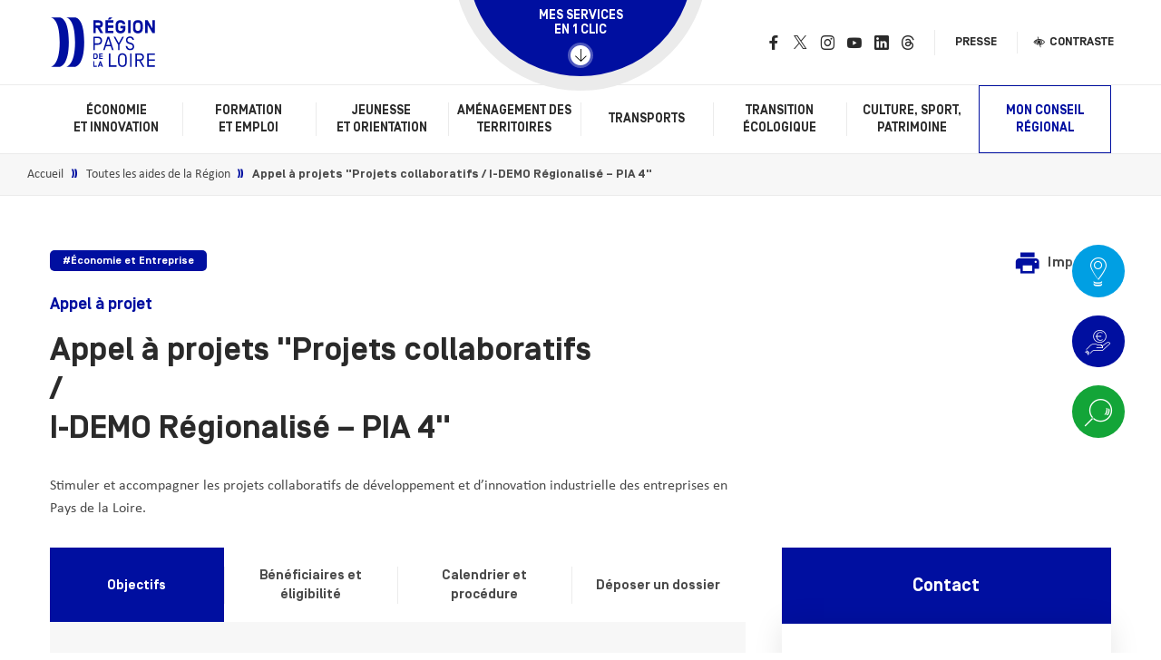

--- FILE ---
content_type: text/html; charset=UTF-8
request_url: https://www.paysdelaloire.fr/les-aides/appel-projets-projets-collaboratifs/i-demo-regionalise-pia-4?sous_thematique=150
body_size: 22533
content:

<!DOCTYPE html>
<html lang="fr" dir="ltr" prefix="og: https://ogp.me/ns#">
<head>
  <meta charset="utf-8" />
<meta name="description" content="Stimuler et accompagner les projets collaboratifs de développement et d’innovation industrielle des entreprises en Pays de la Loire." />
<link rel="canonical" href="https://www.paysdelaloire.fr/les-aides/appel-projets-projets-collaboratifs/i-demo-regionalise-pia-4" />
<meta property="og:site_name" content="Région Pays de la Loire" />
<meta property="og:type" content="website" />
<meta property="og:url" content="https://www.paysdelaloire.fr/les-aides/appel-projets-projets-collaboratifs/i-demo-regionalise-pia-4" />
<meta property="og:title" content="Appel à projets &quot;Projets collaboratifs / I-DEMO Régionalisé – PIA 4&quot; | Région Pays de la Loire" />
<meta property="og:description" content="Stimuler et accompagner les projets collaboratifs de développement et d’innovation industrielle des entreprises en Pays de la Loire." />
<meta property="og:image:width" content="1200" />
<meta property="og:image:height" content="630" />
<meta name="twitter:card" content="summary_large_image" />
<meta name="twitter:title" content="Appel à projets &quot;Projets collaboratifs / I-DEMO Régionalisé – PIA 4&quot; | Région Pays de la Loire" />
<meta name="MobileOptimized" content="width" />
<meta name="HandheldFriendly" content="true" />
<meta name="viewport" content="width=device-width, initial-scale=1.0" />
<script type="application/ld+json">{
    "@context": "https://schema.org",
    "@graph": [
        {
            "@type": "Corporation",
            "@id": "organization",
            "name": "Région Pays de la Loire",
            "url": "https://www.paysdelaloire.fr/",
            "sameAs": [
                "https://www.facebook.com/regionpaysdelaloire/",
                "https://twitter.com/paysdelaloire",
                "https://www.instagram.com/paysdelaloire/",
                "https://www.youtube.com/user/regionpaysdelaloire",
                "https://fr.linkedin.com/company/region-pays-de-la-loire",
                "https://www.threads.net/@paysdelaloire"
            ],
            "contactPoint": {
                "@type": "ContactPoint",
                "availableLanguage": "French",
                "contactType": "customer service",
                "areaServed": {
                    "@type": "Place",
                    "address": {
                        "@type": "PostalAddress",
                        "streetAddress": [
                            "Hôtel de Région",
                            "1",
                            "rue de la Loire"
                        ],
                        "addressLocality": "Nantes Cedex 9",
                        "postalCode": "44966",
                        "addressCountry": "FR"
                    }
                }
            }
        },
        {
            "@type": "WebPage",
            "@id": "https://www.paysdelaloire.fr/les-aides/appel-projets-projets-collaboratifs/i-demo-regionalise-pia-4",
            "description": "Stimuler et accompagner les projets collaboratifs de développement et d’innovation industrielle des entreprises en Pays de la Loire.",
            "breadcrumb": {
                "@type": "BreadcrumbList",
                "itemListElement": [
                    {
                        "@type": "ListItem",
                        "position": 1,
                        "name": "Accueil",
                        "item": "https://www.paysdelaloire.fr/"
                    },
                    {
                        "@type": "ListItem",
                        "position": 2,
                        "name": "Toutes les aides de la Région",
                        "item": "https://www.paysdelaloire.fr/les-aides"
                    }
                ]
            },
            "publisher": {
                "@type": "Organization",
                "@id": "organization"
            },
            "isAccessibleForFree": "True"
        },
        {
            "@type": "WebSite",
            "@id": "https://www.paysdelaloire.fr/",
            "name": "Région Pays de la Loire",
            "url": "https://www.paysdelaloire.fr/",
            "publisher": {
                "@type": "Organization",
                "@id": "organization"
            }
        }
    ]
}</script>
<link rel="apple-touch-icon" sizes="180x180" href="/themes/custom/drup_theme/images/favicons/apple-touch-icon.png?v=1" />
<link rel="icon" sizes="32x32" href="/themes/custom/drup_theme/images/favicons/favicon-32x32.png?v=1" />
<link rel="icon" sizes="16x16" href="/themes/custom/drup_theme/images/favicons/favicon-16x16.png?v=1" />
<link rel="manifest" href="/themes/custom/drup_theme/images/favicons/site.webmanifest?v=1" />
<link rel="mask-icon" href="/themes/custom/drup_theme/images/favicons/safari-pinned-tab.svg?v=1" color="#5bbad5" />
<link rel="shortcut icon" href="/themes/custom/drup_theme/images/favicons/favicon.ico?v=1" />
<meta name="msapplication-TileColor" content="#da532c" />
<meta name="msapplication-config" content="/themes/custom/drup_theme/images/favicons/browserconfig.xml?v=1" />
<meta name="theme-color" content="#ffffff" />
<link rel="alternate" hreflang="fr" href="https://www.paysdelaloire.fr/les-aides/appel-projets-projets-collaboratifs/i-demo-regionalise-pia-4" />

    <title>Appel à projets &quot;Projets collaboratifs / I-DEMO Régionalisé – PIA 4&quot; | Région Pays de la Loire</title>
    <meta name="facebook-domain-verification" content="6toxaixaloxa5a7ga083tjbdgniaty"/>
              <script>
        var dataLayer = window.dataLayer || [];
        dataLayer.push({"event":"page","page":{"motCleRecherche":"150","typeContenu":"aid","cheminPage":"\/les-aides\/appel-projets-projets-collaboratifs\/i-demo-regionalise-pia-4","typePage":"detail"},"language":"fr"});
      </script>
    
          <!-- Google Tag Manager -->
      <script>
        (function(w,d,s,l,i){w[l]=w[l]||[];w[l].push({'gtm.start': new Date().getTime(),event:'gtm.js'});var f=d.getElementsByTagName(s)[0], j=d.createElement(s),dl=l!='dataLayer'?'&l='+l:'';j.async=true;j.src='https://www.googletagmanager.com/gtm.js?id='+i+dl;f.parentNode.insertBefore(j,f);})(window,document,'script','dataLayer','GTM-NXDXP39');
      </script>
      <!-- End Google Tag Manager -->
        
    <link rel="stylesheet" media="all" href="/sites/default/files/css/css_b4OJkYwU7k9ZrvtTadsk2eWUVpK3yf1uApMpnFPLego.css?delta=0&amp;language=fr&amp;theme=drup_theme&amp;include=eJwrriwuSc3VT0osTtVJKSotiC_JSM1N1QeTyAJ5-SmpuomZKQDOMxKU" />
<link rel="stylesheet" media="all" href="/sites/default/files/css/css_pLzQvhalezWXj8tCgCCUOkZsGRZ32vwy-0o-ebAAD8A.css?delta=1&amp;language=fr&amp;theme=drup_theme&amp;include=eJwrriwuSc3VT0osTtVJKSotiC_JSM1N1QeTyAJ5-SmpuomZKQDOMxKU" />
<link rel="stylesheet" media="print" href="/sites/default/files/css/css_aCoqbA5snbQhqFDEy9K8zYiyh_DQMey2M2hdw-rykZQ.css?delta=2&amp;language=fr&amp;theme=drup_theme&amp;include=eJwrriwuSc3VT0osTtVJKSotiC_JSM1N1QeTyAJ5-SmpuomZKQDOMxKU" />

      
</head>

<body class="role--anonymous entity-type--node entity-bundle--aid node-type--aid route--entity-node-canonical l-sidebar-closed">

<a href="#main-content" class="visually-hidden focusable">
  Aller au contenu principal
</a>

  <div class="dialog-off-canvas-main-canvas" data-off-canvas-main-canvas>
    <div  id="page" class="page">     <header class="main-header" id="main-header">
    <div class="main-header-top">
        <div class="row">
                


                      <div class="logo logo--primary">
            <a href="/" title="Accueil - Site du Conseil régional des Pays de la Loire" rel="home" data-trk-menu-header="Accueil - Site du Conseil régional des Pays de la Loire">
                <img src="/themes/custom/drup_theme/images/logo-2022.svg" alt="Accueil - Site du Conseil régional des Pays de la Loire" />
            </a>
        </div>
    




          <div class="block block--header-services l-narrow theme-white" id="block-services">
                    <button class="toggle toggle-open" type="button" data-trk-menu-header="Mes services en 1 clic">
                <span class="label">
                    Mes services en 1 clic
                    <span class="icon icon--arrow-long-bottom"></span>
                </span>
            </button>
            <button class="toggle toggle-open-sticky" type="button">
                <span class="icon icon--arrow-long-right"></span>
                <span class="label">
                    Mes services en 1 clic
                </span>
            </button>
        
        <div class="nav nav--quaternary" id="nav-services" aria-modal="true" aria-label="Mes services en 1 clic" role="dialog" tabindex="-1">
            <div class="row">
                <div class="nav-container">
                    <button id="oneClickClose" class="toggle toggle-close icon icon--arrow-long-top l-tooltip" title="Fermer Mes services en 1 clic">
                    </button>
                    <span aria-describedby="oneClickClose" class="tooltip l-bottom" role="tooltip" id="fermer-mes-services-en-1-clic">Fermer</span>

                    <ul class="nav-menu">
                                                    <li class="nav-item">
                                <a href="/les-aides?profil%5B0%5D=142" data-trk-menu-services="Aides aux particuliers">
                                    <span class="item-icon">
                                        <svg aria-hidden="true" focusable="false" xmlns="http://www.w3.org/2000/svg" viewBox="0 0 403.2 405.7"><path d="M95.6 350c0-5-4.1-9.1-9.1-9.1s-9.1 4-9.1 9.1 4.1 9.1 9.1 9.1 9.1-4 9.1-9.1zM226.9 87.4c11.2 0 22.4-4.3 30.9-12.8 17-17 17-44.8 0-61.8C249.6 4.5 238.6 0 226.9 0S204.3 4.5 196 12.8c-17 17-17 44.8 0 61.8 8.5 8.5 19.7 12.8 30.9 12.8zm-21.3-65.1c5.7-5.7 13.3-8.9 21.4-8.9s15.7 3.1 21.4 8.9c11.8 11.8 11.8 31 0 42.7-11.8 11.8-31 11.8-42.7 0-11.9-11.7-11.9-30.9-.1-42.7zm-55.9 173.1c3.7 0 6.7-3 6.7-6.7 0-38.9 31.6-70.5 70.5-70.5s70.5 31.6 70.5 70.5a6.7 6.7 0 0 0 13.4 0c0-46.3-37.7-83.9-84-83.9s-84 37.7-84 83.9c.2 3.7 3.2 6.7 6.9 6.7z"/><path d="M402.4 188.4c-1.4-4-4.4-7.1-8.3-8.6-4.9-1.9-11-3.4-18.2-4.3-26.5-2.5-50.5 33.8-55.9 42.6l-29.5 18.7c-4.5-5.3-11-8.4-18.5-8.4l-68.1-.2C189 215 170 207.8 150.1 207.8h-11.7c-19.8 0-38.9 7.2-54.1 20.6l-7.2 7.4L63 212 3.4 246.5c-3.2 1.9-4.3 6-2.5 9.2 1.9 3.2 6 4.3 9.2 2.5l48.1-27.8 79.9 135.1-48 27.7c-3.2 1.9-4.3 6-2.5 9.2 1.2 2.2 3.5 3.4 5.8 3.4 1.1 0 2.3-.3 3.4-.9l59.8-34.5-11.1-18.8 115.3-2.9c15.4-.3 29.9-6.4 41-17.1l58-56.3c5.9-5.7 10.6-12.5 13.8-20 4.3-10 13.7-30.3 27.7-54.7 2.1-3.8 2.5-8.2 1.1-12.2zm-12.8 5.4c-13.6 23.7-22.9 43.6-28.3 56.1-2.6 5.9-6.2 11.2-10.9 15.7l-58 56.3c-8.6 8.3-19.9 13.1-31.9 13.3l-122.9 3.1-53.5-90.4 9.4-9.7c12.4-10.9 28.3-16.9 44.8-16.9H150c17.4 0 33.9 6.6 46.6 18.5l1.9 1.8 73.4.2c8 0 11.6 7.1 11.6 14.1 0 6.2-3.1 13.4-12.1 13.4-.3 0-27 .9-62.4.9a6.7 6.7 0 0 0 0 13.4c35.6 0 62.6-.9 62.6-.9 14.7 0 25.4-11.3 25.4-26.9 0-2.4-.2-4.7-.7-6.8l33.7-21.3.8-1.4c6.4-10.9 26.9-39.1 43.6-37.4 5.9.7 10.8 1.9 14.7 3.4.2.1.4.3.5.6.1.1.2.5 0 .9z"/></svg>
                                    </span>
                                    <span class="item-title">
                                                                                    Aides aux particuliers
                                                                            </span>
                                </a>
                            </li>
                                                    <li class="nav-item">
                                <a href="/les-aides?profil%5B0%5D=141" data-trk-menu-services="Aides aux entreprises">
                                    <span class="item-icon">
                                        <svg aria-hidden="true" focusable="false" xmlns="http://www.w3.org/2000/svg" viewBox="0 0 234.4 222.7"><path d="M55.6 190.3c0-2.9-2.4-5.3-5.3-5.3s-5.3 2.3-5.3 5.3c0 2.9 2.4 5.3 5.3 5.3s5.3-2.4 5.3-5.3z"/><path d="M233.9 96.3c-.8-2.3-2.6-4.1-4.8-5-2.9-1.1-6.4-2-10.6-2.5-15.6-1.4-29.4 19.7-32.5 24.8l-17.2 10.9c-2.6-3.1-6.3-4.9-10.7-4.9l-39.6-.1c-8.6-7.6-19.7-11.8-31.3-11.8h-6.8c-11.5 0-22.6 4.2-31.4 12l-4.2 4.3-8.2-13.8L2 130.1c-1.9 1.1-2.5 3.5-1.4 5.4 1.1 1.9 3.5 2.5 5.4 1.4l28-16.2 46.5 78.5-27.9 16.1c-1.9 1.1-2.5 3.5-1.4 5.4.7 1.3 2 2 3.4 2 .7 0 1.3-.2 2-.5l34.8-20.1-6.5-10.9 67-1.7c8.9-.2 17.4-3.7 23.8-10l33.7-32.7c3.4-3.3 6.1-7.2 8-11.6 3.1-7.1 8.4-18.4 16.1-31.8 1-2.2 1.3-4.8.4-7.1zm-7.4 3.1c-7.8 13.7-13.3 25.3-16.5 32.6-1.5 3.5-3.6 6.5-6.3 9.1L170 173.9c-5 4.8-11.6 7.6-18.5 7.7l-71.4 1.8L49 130.9l5.5-5.6c7.2-6.3 16.4-9.8 26-9.8h6.8c10.1 0 19.7 3.8 27.1 10.8l1.1 1.1 42.7.1c4.7 0 6.7 4.1 6.7 8.2 0 3.6-1.8 7.8-7 7.8-.2 0-15.7.5-36.3.5-2.2 0-3.9 1.8-3.9 3.9s1.8 3.9 3.9 3.9c20.7 0 36.4-.5 36.4-.5 8.5 0 14.7-6.6 14.7-15.6 0-1.4-.2-2.7-.4-4l19.6-12.4.5-.8c3.5-5.9 15.6-22.7 25.4-21.7 3.4.4 6.3 1.1 8.8 2.3 0-.1 0 .1-.1.3z"/><path d="M50.3 99c2.2 0 3.9-1.8 3.9-4l-.8-87.2h65V95c0 2.2 1.8 3.9 3.9 3.9s3.9-1.8 3.9-3.9V32.9l51.7 17v45.6c0 2.2 1.8 3.9 3.9 3.9s3.9-1.8 3.9-3.9V44.3l-59.5-19.6V0H45.5l.9 95.1c0 2.2 1.7 3.9 3.9 3.9z"/><path d="M70.6 30.2h7.2v13.1h-7.2zm23.2 0h7.2v13.1h-7.2zM70.6 53.8h7.2v13.1h-7.2zm23.2 0h7.2v13.1h-7.2zM142.2 67h5.2v9.5h-5.2zm16.9 0h5.2v9.5h-5.2zm-16.9 17.2h5.2v9.5h-5.2zm16.9 0h5.2v9.5h-5.2z"/></svg>
                                    </span>
                                    <span class="item-title">
                                                                                    Aides aux entreprises
                                                                            </span>
                                </a>
                            </li>
                                                    <li class="nav-item">
                                <a href="/les-aides?profil%5B0%5D=140" data-trk-menu-services="Aides aux collectivités">
                                    <span class="item-icon">
                                        <svg aria-hidden="true" focusable="false" xmlns="http://www.w3.org/2000/svg" viewBox="0 0 72.36 66.78"><path class="cls-1" d="M39.37 28.73a1 1 0 0 0 1-1v-5.51a1 1 0 0 0-1-1H31.1a1 1 0 0 0-1 1v5.51a1 1 0 0 0 2 0v-4.51h6.27v4.51a1 1 0 0 0 1 1z"/><path class="cls-1" d="M8.21 21.54h2.2v6.25a1 1 0 0 0 2 0v-6.25h10.65v6.25a1 1 0 0 0 2 0V7.54l10.36-5.41 9.92 5.36V28a1 1 0 0 0 2 0v-6.46H58a1.42 1.42 0 0 0 0 .2V25a1 1 0 0 0 2 0v-3.26a1.42 1.42 0 0 0 0-.2h2.2a1 1 0 0 0 1-1v-6a1 1 0 0 0-1-1H47.34V8.57l3.3 1.79A1 1 0 0 0 52 10a1 1 0 0 0-.41-1.35L35.9.12a1 1 0 0 0-.94 0L18.71 8.59a1 1 0 1 0 .93 1.77l3.42-1.78v4.93H8.21a1 1 0 0 0-1 1v6a1 1 0 0 0 1 1.03zm52.87-6v4H47.34v-4zm-51.87 0h13.65v4H9.21z"/><path class="cls-1" d="M16.51 25v2.72a1 1 0 0 0 2 0V25a1 1 0 0 0-2 0zm35.27.15v2.58a1 1 0 1 0 2 0v-2.58a1 1 0 0 0-2 0zm-10.89-9.08v-4.44a1 1 0 0 0-2 0v4.44a1 1 0 0 0 2 0zm-9.66 1a1 1 0 0 0 1-1v-4.44a1 1 0 1 0-2 0v4.44a1 1 0 0 0 1 1zM17 57.12a1.65 1.65 0 1 0-1.64 1.6 1.62 1.62 0 0 0 1.64-1.6z"/><path class="cls-1" d="M72.23 28.59a2.35 2.35 0 0 0-1.38-1.43 13.58 13.58 0 0 0-3.22-.74c-4.71-.42-9.08 6.16-9.9 7.47l-5.56 3.46a4.09 4.09 0 0 0-3.28-1.58H36.51a14.56 14.56 0 0 0-9.63-3.61h-2.1a14.62 14.62 0 0 0-9.6 3.59l-1.52 1.52-2.07-3.47a1 1 0 0 0-1.35-.35L.51 39a1 1 0 1 0 1 1.74l8.89-5L25 59.91l-8.84 5a1 1 0 0 0-.38 1.36 1 1 0 0 0 .88.51 1 1 0 0 0 .49-.13l9.73-5.51a1 1 0 0 0 .48-.61 1.06 1.06 0 0 0-.12-.78l-1.54-2.56 21.17-.52a10.84 10.84 0 0 0 7.24-3l10.46-10a10.87 10.87 0 0 0 2.43-3.4 98.73 98.73 0 0 1 5-9.71 2.35 2.35 0 0 0 .23-1.97zm-1.92 1a105.3 105.3 0 0 0-5.1 9.9 8.64 8.64 0 0 1-2 2.84l-10.46 10a8.85 8.85 0 0 1-5.91 2.42l-22.31.55-9.8-16.3 1.81-1.82a12.64 12.64 0 0 1 8.24-3h2.1a12.55 12.55 0 0 1 8.56 3.34 1 1 0 0 0 .68.27h12.77a2.4 2.4 0 0 1 2.31 2.68A2.33 2.33 0 0 1 48.8 43s-4.88.16-11.27.16a1 1 0 0 0 0 2c6.42 0 11.29-.16 11.3-.16a4.33 4.33 0 0 0 4.37-4.57 5.27 5.27 0 0 0-.2-1.26l6-3.7a1 1 0 0 0 .33-.34c1.18-2 4.94-7 8.1-6.72a11.33 11.33 0 0 1 2.71.62.34.34 0 0 1 .21.22.33.33 0 0 1-.04.3z"/></svg>
                                    </span>
                                    <span class="item-title">
                                                                                    Aides aux collectivités
                                                                            </span>
                                </a>
                            </li>
                                                    <li class="nav-item">
                                <a href="/les-aides?profil%5B0%5D=139" data-trk-menu-services="Aides aux associations">
                                    <span class="item-icon">
                                        <svg aria-hidden="true" focusable="false" xmlns="http://www.w3.org/2000/svg" viewBox="0 0 72.3 70.4"><path d="M35.7,14.5a6.8,6.8,0,0,0,5.1-2.2,7.2,7.2,0,1,0-10.2,0A6.8,6.8,0,0,0,35.7,14.5ZM32.2,3.7a4.8,4.8,0,0,1,7,0,5,5,0,0,1,0,7.1,5,5,0,0,1-7,0A5,5,0,0,1,32.2,3.7Z"/><path d="M17,60.7h0A1.7,1.7,0,0,0,15.4,59a1.7,1.7,0,0,0-1.7,1.6,1.6,1.6,0,0,0,1.6,1.7h.1A1.6,1.6,0,0,0,17,60.7Z"/><path d="M72.2,32.2a2.2,2.2,0,0,0-1.4-1.4,16.7,16.7,0,0,0-3.2-.8c-4.7-.4-9.1,6.2-9.9,7.5L52.2,41a4.2,4.2,0,0,0-3.3-1.6H36.5a14.8,14.8,0,0,0-9.6-3.6H24.8a14.5,14.5,0,0,0-9.6,3.6l-1.5,1.5-2.1-3.5a1.1,1.1,0,0,0-1.4-.3L.5,42.6A1.1,1.1,0,0,0,.1,44a1.1,1.1,0,0,0,1.4.4l8.9-5L25,63.5l-8.8,5a1,1,0,0,0-.4,1.4,1.1,1.1,0,0,0,.9.5h.4l9.8-5.5a1.8,1.8,0,0,0,.5-.7,1,1,0,0,0-.2-.7l-1.5-2.6,21.2-.5a10.9,10.9,0,0,0,7.2-3l10.5-10A11.6,11.6,0,0,0,67,43.9a88.9,88.9,0,0,1,5-9.7A2.3,2.3,0,0,0,72.2,32.2Zm-1.9,1h0a92.5,92.5,0,0,0-5.1,9.9,8,8,0,0,1-2,2.8l-10.5,10a8.8,8.8,0,0,1-5.9,2.5l-22.3.5L14.7,42.6l1.8-1.8a12.7,12.7,0,0,1,8.3-3h2.1a12.8,12.8,0,0,1,8.5,3.3,1.1,1.1,0,0,0,.7.3H48.9a2.5,2.5,0,0,1,2.3,2.5v.2a2.3,2.3,0,0,1-2.1,2.5h-.3s-4.9.2-11.3.2a1,1,0,0,0-1,1,1.1,1.1,0,0,0,1,1c6.4,0,11.3-.2,11.3-.2a4.4,4.4,0,0,0,4.4-4.3v-.2a5.1,5.1,0,0,0-.2-1.3l6-3.7.3-.4c1.2-2,5-7,8.1-6.7a11.8,11.8,0,0,1,2.7.6c.1.1.2.2.2.3A.2.2,0,0,1,70.3,33.2Z"/><path d="M22.9,32.3A1.1,1.1,0,0,0,24,31.2a11.7,11.7,0,0,1,23.4,0v3.1a1.1,1.1,0,0,0,2.2,0V31.2a13.9,13.9,0,0,0-27.8,0A1.1,1.1,0,0,0,22.9,32.3Z"/><path d="M51.7,13.3a4.9,4.9,0,0,0,3.4-1.4,4.8,4.8,0,0,0,0-6.8,4.9,4.9,0,0,0-3.4-1.4,5,5,0,0,0-3.5,1.4,4.8,4.8,0,0,0,0,6.8A5,5,0,0,0,51.7,13.3ZM49.8,6.7a2.7,2.7,0,0,1,1.9-.8,2.7,2.7,0,0,1,1.8.8,2.5,2.5,0,0,1,.8,1.8,2.3,2.3,0,0,1-.8,1.8,2.7,2.7,0,0,1-3.7,0,2.3,2.3,0,0,1-.7-1.8A2.4,2.4,0,0,1,49.8,6.7Z"/><path d="M48.2,17a1.1,1.1,0,1,0,.9,2,7.5,7.5,0,0,1,2.6-.5,6.7,6.7,0,0,1,6.6,6.7,1.1,1.1,0,0,0,2.2,0,8.9,8.9,0,0,0-8.8-8.9A8.4,8.4,0,0,0,48.2,17Z"/><path d="M19.7,13.3a4.7,4.7,0,0,0,3.5-1.4,5,5,0,0,0,0-6.8,4.9,4.9,0,0,0-6.9,0,4.8,4.8,0,0,0,0,6.8A4.7,4.7,0,0,0,19.7,13.3ZM17.9,6.7a2.7,2.7,0,0,1,1.8-.8,2.7,2.7,0,0,1,1.9.8,2.5,2.5,0,0,1,0,3.6,2.5,2.5,0,0,1-3.7,0A2.5,2.5,0,0,1,17.9,6.7Z"/><path d="M12,26.3a1.1,1.1,0,0,0,1.1-1.1,6.7,6.7,0,0,1,6.6-6.7,7.5,7.5,0,0,1,2.6.5,1.1,1.1,0,1,0,.9-2,8.4,8.4,0,0,0-3.5-.7,8.8,8.8,0,0,0-8.8,8.9A1.1,1.1,0,0,0,12,26.3Z"/></svg>
                                    </span>
                                    <span class="item-title">
                                                                                    Aides aux associations
                                                                            </span>
                                </a>
                            </li>
                                                    <li class="nav-item">
                                <a href="/transports/aides-et-services-aux-usagers/je-voyage-avec-aleop" data-trk-menu-services="Abonnement transport">
                                    <span class="item-icon">
                                        <svg aria-hidden="true" focusable="false" xmlns="http://www.w3.org/2000/svg" viewBox="0 0 388.5 277.6"><path d="M340.907 277.637h-293.3c-26 0-47.6-21.6-47.6-47.6v-182.4c0-26 21.6-47.6 47.6-47.6h293.3c26 0 47.6 21.6 47.6 47.6v183.1c-.8 26-21.6 46.9-47.6 46.9zm-293.3-264.3c-19.4 0-34.2 15.6-34.2 34.3v183.1c0 18.6 14.9 34.2 34.2 34.2h293.3c18.6 0 34.2-14.9 34.2-34.2v-183.1c0-18.6-14.9-34.2-34.2-34.2l-293.3-.1z"/><path d="M161.507 217.337h-92.3c-3.7 0-6.7-3-6.7-6.7v-142.9c0-3.7 3-6.7 6.7-6.7h92.3c3.7 0 6.7 3 6.7 6.7v142.9c0 3.7-3 6.7-6.7 6.7zm-85.6-13.4h78.9v-129.5h-78.9v129.5zm227-13.4c-1.5 0-3-.7-4.5-1.5-3-2.2-3-6.7-.7-9.7 5.2-6.7 14.1-20.1 14.9-38.7.7-21.6-9.7-36.5-14.9-41.7-2.2-3-2.2-7.4.7-9.7 3-2.2 7.4-2.2 9.7.7 5.2 6.7 18.6 25.3 17.9 50.6-.7 23.1-11.2 39.4-17.9 46.9-1.5 2.3-3.7 3.1-5.2 3.1zm-40.2 0c-1.5 0-3-.7-4.5-1.5-3-2.2-3-6.7-.7-9.7 5.2-6.7 14.1-20.1 14.9-38.7.7-21.6-9.7-36.5-14.9-41.7-2.2-3-2.2-7.4.7-9.7 3-2.2 7.4-2.2 9.7.7 5.2 6.7 18.6 25.3 17.9 50.6-.7 23.1-11.2 39.4-17.9 46.9-1.5 2.3-3 3.1-5.2 3.1z"/></svg>
                                    </span>
                                    <span class="item-title">
                                                                                    Abonnement transport
                                                                            </span>
                                </a>
                            </li>
                                                    <li class="nav-item">
                                <a href="/formation-et-emploi/formation-professionnelle/je-trouve-une-formation" data-trk-menu-services="Offres de formation">
                                    <span class="item-icon">
                                        <svg aria-hidden="true" focusable="false" xmlns="http://www.w3.org/2000/svg" viewBox="0 0 59.85 68.6"><g data-name="Calque 2"><path d="M8.24 8.56l7.11 2.33v6.41a1.21 1.21 0 0 0 .42.93 14.26 14.26 0 0 0 1.35 1.05v4.46a.49.49 0 0 0 0 .12c.9 9.5 6.35 16.67 12.68 16.67s11.77-7.17 12.68-16.67c.17-1.81.24-3.28.24-4.57a14.7 14.7 0 0 0 1.35-1.06 1.22 1.22 0 0 0 .43-.93v-6.39L50 9.13v11.72a1.25 1.25 0 0 0 2.5 0V7.33a1.24 1.24 0 0 0-.91-1.2L30.27.05a1.16 1.16 0 0 0-.69 0L8.28 6.17a1.24 1.24 0 0 0-.9 1.17 1.27 1.27 0 0 0 .86 1.22zm22.07 7L42 11.81v4.91c-.35.28-.72.54-1.11.8a20.31 20.31 0 0 1-11 3h-.1a20.74 20.74 0 0 1-10.38-2.68 15 15 0 0 1-1.6-1.11v-4.92l11.7 3.73a.9.9 0 0 0 .28 0H30a1.57 1.57 0 0 0 .31 0zM40 23.62C39.22 31.84 34.83 38 29.81 38s-9.41-6.3-10.19-14.35v-2.49c1.82.89 5 1.8 10.29 1.85 5.24 0 8.41-.84 10.24-1.76-.01.75-.07 1.5-.15 2.37zM29.93 2.55l17.14 4.89L29.93 13l-17-5.58zm28.84 50.33c-1.11-8.25-6-9.67-6.75-9.83-.51-.14-5.44-1.51-10.76-2.4a1.24 1.24 0 0 0-1.2.48L29.93 54.65 19.8 41.13a1.26 1.26 0 0 0-1.21-.48c-5.32.89-10.25 2.26-10.76 2.4-.7.16-5.64 1.58-6.75 9.9L0 67.26a1.29 1.29 0 0 0 .33.94 1.24 1.24 0 0 0 .92.4H58.6a1.24 1.24 0 0 0 .92-.4 1.22 1.22 0 0 0 .33-.94zM2.6 66.1l1-12.89c.92-6.8 4.66-7.69 4.8-7.72h.11s4.71-1.32 9.78-2.22l10.64 14.22a1.29 1.29 0 0 0 2 0L41.6 43.24c5.07.9 9.73 2.21 9.78 2.22h.11s3.87.8 4.79 7.65l1 13z"/><path d="M48.89 52.54h-7.68a1.25 1.25 0 0 0 0 2.5h7.68a1.25 1.25 0 0 0 0-2.5z"/></g></svg>
                                    </span>
                                    <span class="item-title">
                                                                                    Offres de formation
                                                                            </span>
                                </a>
                            </li>
                                                    <li class="nav-item">
                                <a href="/mon-conseil-regional/les-missions/europe" data-trk-menu-services="Fonds européens">
                                    <span class="item-icon">
                                        <svg aria-hidden="true" focusable="false" xmlns="http://www.w3.org/2000/svg" viewBox="0 0 596.2 600.9"><path d="M300.3 0l-10.4 30.8h-32.5l26.2 18.7-9.8 29.1 25.6-17.7 24.9 17.9-8.8-29.2 26.7-18.8h-32.5zm-10.4 552.9h-32.5l26.2 18.7-9.8 29.1 25.6-17.7 24.9 17.9-8.8-29.2 26.7-18.8h-32.5l-9.4-30.8zM32.5 291.5H0l26.2 18.7-9.8 29.1L42 321.5l24.9 18-8.8-29.2 26.6-18.8H52.3l-9.4-30.8zm47-163.8l-10.4 30.8H36.6l26.2 18.7-9.8 29.1 25.6-17.7 24.9 17.9-8.8-29.2 26.6-18.8H88.9zm91-93.5L160.1 65h-32.5l26.2 18.7-9.8 29.1 25.6-17.7 24.9 17.9-8.8-29.2L212.3 65h-32.4zM425.7 53l-10.4 30.8h-32.5l26.2 18.8-9.8 29 25.5-17.7 25 17.9-8.8-29.2 26.6-18.8h-32.4zm93.2 74.7l-10.4 30.8H476l26.2 18.7-9.8 29.1 25.6-17.7 24.9 17.9-8.8-29.2 26.6-18.8h-32.4zM78.4 390.3L68 421.1H35.5l26.2 18.7-9.8 29.1 25.6-17.8 24.9 18-8.8-29.2 26.6-18.8H87.8zm91 96.9L159 518h-32.5l26.2 18.7-9.8 29.1 25.6-17.8 24.9 18-8.8-29.2 26.6-18.8h-32.4zm258.5 0L417.5 518H385l26.2 18.7-9.8 29.1L427 548l24.9 18-8.8-29.2 26.6-18.8h-32.4zm92.1-96.9l-10.4 30.8h-32.5l26.2 18.7-9.8 29.1 25.6-17.8 24.9 18-8.8-29.2 26.6-18.8h-32.4zm24-98.8h-32.5l26.2 18.7-9.8 29.1 25.5-17.8 25 18-8.8-29.2 26.6-18.8h-32.4l-9.4-30.8z" fill-rule="evenodd" clip-rule="evenodd"/></svg>
                                    </span>
                                    <span class="item-title">
                                                                                    Fonds européens
                                                                            </span>
                                </a>
                            </li>
                                                    <li class="nav-item">
                                <a href="/mon-conseil-regional/ma-region-bouge/ma-region-recrute" data-trk-menu-services="Ma Région recrute">
                                    <span class="item-icon">
                                        <svg aria-hidden="true" focusable="false" xmlns="http://www.w3.org/2000/svg" viewBox="0 0 656.8 400.7"><path d="M318.1 373.6c-.1 0-6.1 3.9-12.7 2.2-5.4-1.4-10.3-6-14.6-13.8-.2-.3-.3-.5-.5-.8l-24.1-41.6c-2.4-4.1-7.7-5.5-11.8-3.1-4.1 2.4-5.5 7.6-3.1 11.8l24.4 42.2c.1.2.2.4.3.5 6.7 11.9 15.3 19.1 25.5 21.5 2.6.6 5 .9 7.4.9 10.3 0 17.8-4.9 18.8-5.6 3.9-2.7 4.9-7.9 2.3-11.9s-7.9-4.9-11.9-2.3zm78.1-18.8c-10.3 4.3-24.4 10.3-37.3-10.8-.1-.3-.3-.6-.4-.8l-37.7-67.5c-2.3-4.1-7.5-5.6-11.7-3.3-4.2 2.3-5.6 7.6-3.3 11.7l36.9 66c.2.5.4.9.6 1.3 11.4 19.5 25.1 24.7 36.8 24.7 9.6 0 18-3.5 22.8-5.5 4.4-1.8 6.4-6.9 4.6-11.3-1.9-4.3-7-6.4-11.3-4.5z"/><path d="M648.2 318.2h-81.8V42.4h81.2c4.8 0 8.6-3.9 8.6-8.6s-3.9-8.6-8.6-8.6h-98.4v33.9l-91.4-39.6c-8.7-3.8-18-5.7-27.5-5.7l-103.5-.2c-1 0-22.1.6-45.5 22.1H107.6V0H9.3C4.5 0 .7 3.9.7 8.6s3.9 8.6 8.6 8.6h81.2V293H8.6c-4.8 0-8.6 3.9-8.6 8.6s3.9 8.6 8.6 8.6h99v-39.4H135l60.4 103.1c13.1 22.1 32 26.8 45.7 26.8 5 0 9.4-.6 12.5-1.3 4.7-1 7.6-5.5 6.7-10.2-1-4.7-5.5-7.6-10.2-6.7-9.8 2-28 2.5-39.8-17.4l-65.4-111.6h-37.2V53h158.1l-66.3 85.9c-7.8 10.1-7.5 24.5.7 34.2 10.5 12.4 39.3 37.9 80.5 6.6l58-58.5c9.4.8 32.5 2.9 43.7 3.8l99.3 188.2v.1c-7.3 15-16.9 28-25.9 28.8-7.3.8-16-7.3-24.9-22.9l-53.1-82.8c-2.6-4-7.9-5.2-11.9-2.6s-5.2 7.9-2.6 11.9l52.9 82.5c11.9 20.7 24.9 31.2 38.7 31.2.8 0 1.7 0 2.5-.1 22.7-2.1 37.6-31.7 44.5-49.2h47.2v25.6h99.1c4.8 0 8.6-3.9 8.6-8.6 0-5-3.9-8.9-8.6-8.9zm-156.3-25.5c-.5 0-1 .1-1.5.1l-97.3-184.4-4.8-.3c-8.4-.5-51.7-4.4-52.1-4.5l-4-.4-62.4 63c-21.5 16.1-40.5 14.6-56.5-4.3-3-3.6-3.1-8.8-.2-12.5l68.7-89.1c22.6-28.3 44.4-29.4 45.1-29.4l103.4.2c7.2 0 14.1 1.5 20.7 4.3l98.3 42.5v214.8h-57.4z"/><path d="M44 233.1c0-6.4-5.2-11.6-11.6-11.6-6.4 0-11.7 5.2-11.7 11.6 0 6.4 5.2 11.6 11.7 11.6 6.4 0 11.6-5.2 11.6-11.6zm575.9 33.6c0 6.4 5.2 11.6 11.7 11.6 6.4 0 11.6-5.2 11.6-11.6 0-6.4-5.2-11.6-11.6-11.6-6.5 0-11.7 5.2-11.7 11.6z"/></svg>
                                    </span>
                                    <span class="item-title">
                                                                                    Ma Région recrute
                                                                            </span>
                                </a>
                            </li>
                                                    <li class="nav-item">
                                <a href="/mon-conseil-regional/marches-publics" data-trk-menu-services="Marchés publics">
                                    <span class="item-icon">
                                        <svg aria-hidden="true" focusable="false" xmlns="http://www.w3.org/2000/svg" viewBox="0 0 410.6 551.6"><path d="M233.5 551.6h-62.7c-4.3 0-7.8-3.5-7.8-7.8s3.5-7.8 7.8-7.8h62.7c4.3 0 7.8 3.5 7.8 7.8s-3.5 7.8-7.8 7.8zm37.6-50.2H145.7c-4.3 0-7.8-3.5-7.8-7.8s3.5-7.8 7.8-7.8h125.4c4.3 0 7.8 3.5 7.8 7.8s-3.5 7.8-7.8 7.8zm-49.9-40.7h-31.9c-29.7 0-56.6-17.3-70.1-45.1-8.2-16.7-20.3-28.3-34.4-41.6-6.7-6.3-13.5-12.8-20.5-20.4-22-27.1-33-60.8-33-100.4 0-94.7 78-171.7 173.9-171.7s174 77 174 171.7c0 43-9.8 73-32.7 100.2-7.2 7.8-14 14.3-20.7 20.5-14.1 13.4-26.4 24.9-34.5 41.7-13.6 27.8-40.4 45.1-70.1 45.1zm-16-363.6c-87.2 0-158.2 70-158.2 156 0 36 9.8 66.3 29.1 90.2 6.3 6.8 13 13.1 19.4 19.3 14.5 13.8 28.3 26.8 37.7 46.1 10.9 22.4 32.4 36.3 56 36.3h31.9c23.7 0 45.1-13.9 56-36.3 9.4-19.4 23.2-32.4 37.9-46.3 6.4-6.1 13.1-12.4 19.7-19.5 20.1-23.9 28.8-50.8 28.8-89.8.1-86-71-156-158.3-156zm.1 307.2c-4.3 0-7.8-3.5-7.8-7.8v-87.8c0-1.7.6-3.3 1.5-4.6l-40-40c-3.1-3.1-3.1-8 0-11.1 3-3.1 8-3.1 11.1 0l38.3 38.3 38.3-38.3c3.1-3.1 8-3.1 11.1 0 3.1 3.1 3.1 8 0 11.1L213.9 308c-.2.2-.5.4-.7.6v87.8c-.1 4.4-3.6 7.9-7.9 7.9zm166.1-269.6c-2 0-4-.8-5.5-2.3-3.1-3.1-3.1-8 0-11.1L397.2 90c3.1-3.1 8-3.1 11.1 0 3.1 3.1 3.1 8 0 11.1L377 132.4c-1.6 1.6-3.6 2.3-5.6 2.3zm-332.2 0c-2 0-4-.8-5.5-2.3L2.3 101.1c-3.1-3.1-3.1-8 0-11.1 3.1-3.1 8-3.1 11.1 0l31.3 31.3c3.1 3.1 3.1 8 0 11.1-1.5 1.6-3.5 2.3-5.5 2.3zm166.1-81.4c-4.3 0-7.8-3.5-7.8-7.8V7.8c0-4.3 3.5-7.8 7.8-7.8s7.8 3.5 7.8 7.8v37.6c0 4.4-3.5 7.9-7.8 7.9z"/></svg>
                                    </span>
                                    <span class="item-title">
                                                                                    Marchés publics
                                                                            </span>
                                </a>
                            </li>
                                                    <li class="nav-item">
                                <a href="/mon-conseil-regional/toute-lactu-de-ma-region/lagenda" data-trk-menu-services="L&#039;agenda">
                                    <span class="item-icon">
                                        <svg aria-hidden="true" focusable="false" xmlns="http://www.w3.org/2000/svg" viewBox="0 0 439.4 166.8"><path d="M139.6 56.8c-3-1.2-6.4.3-7.6 3.3l-9.4 23.5c-1.2 3 .3 6.4 3.3 7.6.7.3 1.5.4 2.2.4 2.3 0 4.5-1.4 5.4-3.7l9.4-23.5c1.2-3-.3-6.4-3.3-7.6z"/><path d="M141.6 30.1c-10.3-1-62.3-5.3-76.5 3.6C62.7 35 50 43 51.8 60.7c.1 7.5 1.5 45.3 13.9 56.9 2.3 2.6 11.4 10.5 37.3 11.6.2 0 1 .1 2.3.1 9 0 41.7-2.2 60.3-33.1 2.2-2.8 13-18 10-41.9-.1-3.5-2.9-20.9-34-24.2zM156.4 89c-.2.2-.4.5-.6.8-17.5 29.4-50.6 27.8-52.1 27.7-22.5-.9-29-7.6-29-7.6-.2-.3-.5-.6-.8-.8-6.6-5.8-10-31.9-10.3-49.1-1.2-11.2 6.3-15.6 7.1-16 .2-.1.4-.2.6-.4 7.6-5 45-4.1 69.1-1.9 22.4 2.4 23.6 12.5 23.6 13.2v.6c2.7 20.7-7.2 33-7.6 33.5z"/><path d="M116 52.1c-3-1.1-6.4.4-7.6 3.4l-14 37.6c-1.1 3 .4 6.4 3.4 7.6.7.3 1.4.4 2.1.4 2.4 0 4.6-1.5 5.5-3.8l14.1-37.6c1.1-3.1-.5-6.5-3.5-7.6zm216.2 0c-3-1.1-6.4.4-7.6 3.4l-14.1 37.6c-1.1 3 .4 6.4 3.4 7.6.7.3 1.4.4 2.1.4 2.4 0 4.6-1.5 5.5-3.8l14.1-37.6c1.2-3.1-.4-6.5-3.4-7.6z"/><path d="M439.3 141.3c-.6-6.7-3.8-13-8.9-17.2l-6.3-5.2c-2.5-2.1-6.2-1.7-8.3.8-2.1 2.5-1.7 6.2.8 8.3l6.3 5.2c2.7 2.2 4.4 5.6 4.7 9.2.3 3.2-.6 6.2-2.5 8.5-4.3 5.1-12 5.8-17.1 1.5l-17.6-14.7c23.6-20 28.4-76.6 28.6-79.4.1-2.4.3-4.1.5-5.1 3.9-.2 10.4-1.2 14.3-5 2.3-2.2 3.5-5.1 3.5-7.7l2-21c.3-1.4.3-3.8-1.4-6.4-3.3-5.1-11.4-7.9-25.4-8.9-2.4-.2-58-5.1-89.3-3.9-1.8 0-44.4.6-71.5 12.4-.2.1-17.2 7.5-32 7.5-14.6 0-31.7-7.4-31.9-7.5C160.6.8 118 .2 116.4.2 84.9-1 29.3 3.9 27 4.1c-14.1 1-22.2 3.9-25.5 9-1.7 2.6-1.6 5-1.4 6.4l2 20.5c0 3.2 1.2 6 3.5 8.2 4 3.8 10.4 4.8 14.3 5 .2 1.1.4 2.7.5 5.4.2 2.4 4.9 59.1 28.6 79.1l-17.5 14.7c-2.5 2.1-5.6 3.1-8.8 2.8-3.2-.3-6.1-1.8-8.2-4.3-4.3-5.1-3.6-12.7 1.5-17l7-6c2.5-2.1 2.8-5.8.7-8.3-2.1-2.5-5.8-2.8-8.3-.7l-7 5.9c-10.1 8.4-11.4 23.4-3 33.5 4.1 4.9 9.8 7.9 16.1 8.4.7.1 1.4.1 2.1.1 5.6 0 10.9-1.9 15.2-5.6l20.3-17c8.3 4 22.5 8.4 44.4 8.4h.1c1.8.1 44.3 2.7 70.8-25.4 1.3-1.6 31-38.7 37.1-68.7.5-.6 2.2-1.8 5.6-2.2l3.3-.1c5.1.4 6.8 1.7 7.2 2.1 6.2 30.1 35.9 67.3 37.5 69.2 21.8 23 54.8 25.1 66.1 25.1 2.3 0 3.7-.1 3.9-.1 22.2 0 36.4-4.4 44.8-8.4l20.4 17.1c4.5 3.7 9.9 5.5 15.3 5.5 6.8 0 13.6-2.9 18.3-8.5 4.1-4.5 6-10.6 5.4-16.9zm-104.4-.4c-.4 0-38.7 2.3-60.9-21-.3-.4-29.5-36.9-34.8-64-.2-1.1-2-10.3-18.1-11.4h-.5l-4.2.1c-13.7 1.7-15.9 10-16.1 11-5.4 27.3-34.6 63.9-34.6 63.9-22.4 23.6-60.8 21.4-61.5 21.4-34 0-46.2-11.1-46.2-11.2-.2-.2-.4-.3-.6-.5C40.3 116 33.4 73 32.2 57.9c-.2-7.7-1.6-12.3-4.6-14.7-1.5-1.2-3.3-1.8-5-1.7-3.6.1-8-.8-8.7-2.1L12 19.2c1.4-.8 5.5-2.5 16.1-3.3.6-.1 57.3-5 88.1-3.9.4 0 42 .6 66.9 11.4.8.3 19.5 8.5 36.8 8.5 17.1 0 35.8-8.1 36.5-8.5C281.3 12.6 322.9 12 323.5 12c30.8-1.2 87.4 3.8 88.1 3.9 10.5.8 14.6 2.5 16 3.3l-1.9 20.5c-.8 1-5.3 1.9-8.8 1.8-1.8-.1-3.6.5-5 1.7-3 2.5-4.4 7-4.6 14.4C406 73 399.1 116 382 129.2c-.2.1-.4.3-.5.4-.1.2-12.3 11.3-46.6 11.3z"/><path d="M374.3 33.7c-14.2-8.9-66.2-4.6-76.6-3.6-31 3.3-33.8 20.7-34.1 24.2-2.9 23.9 7.9 39.1 10 41.9 18.6 30.9 51.3 33.1 60.2 33.1 1.3 0 2 0 2.2-.1 26-1.1 35.1-9 37.4-11.6 12.4-11.6 13.8-49.4 13.9-56.4 2.1-18.2-10.6-26.2-13-27.5zm1.5 26.8c-.3 16.7-3.7 42.9-10.3 48.6-.2.1-.5.5-.6.6-.1.1-6.5 6.8-29.3 7.7-.3 0-34.4 1.9-52-27.7-.2-.3-.4-.6-.6-.8-.1-.1-10.3-12.5-7.7-33.4v-.6c0-.4 1-10.8 23.5-13.2 11.2-1 25.3-1.8 38-1.8 14.5 0 27.1 1 31.2 3.7.2.1.4.2.6.4.2 0 8.4 4.3 7.2 16.5z"/><path d="M360.5 56.8c-3-1.2-6.4.3-7.6 3.3l-9.4 23.5c-1.2 3 .3 6.4 3.3 7.6.7.3 1.5.4 2.2.4 2.3 0 4.5-1.4 5.4-3.7l9.4-23.5c1.2-3-.3-6.4-3.3-7.6z"/></svg>
                                    </span>
                                    <span class="item-title">
                                                                                    L&#039;agenda
                                                                            </span>
                                </a>
                            </li>
                                                    <li class="nav-item">
                                <a href="/newsletters" data-trk-menu-services="Newsletters">
                                    <span class="item-icon">
                                        <svg aria-hidden="true" focusable="false" xmlns="http://www.w3.org/2000/svg" viewBox="0 0 355.7 376.3"><path d="M355.3 8.8l.2-1.4c.4-2.5-.8-5-3-6.4-2.2-1.4-4.9-1.3-7.1.1L2.8 233.1c-2 1.4-3.1 3.7-2.8 6.1.3 2.4 1.9 4.5 4.2 5.3l99.8 37.1 33.1 90.4c.9 2.4 3.2 4.1 5.8 4.2h.3c2.5 0 4.8-1.4 5.9-3.7l28-59.1L297.7 362c1.8.7 3.9.6 5.7-.4 1.7-1 2.9-2.7 3.2-4.7L354.4 15l.4-.7c1.1-1.7 1.1-3.7.5-5.5zm-334.8 228L318.5 35 109.3 269.1c-.1.2-.2.4-.3.5l-88.5-32.8zM144 353.1l-27-73.8c.7-.4 1.4-.8 2-1.5L308.9 65.2 167.7 298.5m127.1 48.4l-113.6-45.7 156.2-258-42.6 303.7z"/></svg>
                                    </span>
                                    <span class="item-title">
                                                                                    <span lang="en">Newsletters</span>
                                                                            </span>
                                </a>
                            </li>
                                            </ul>
                </div>
            </div>
        </div>
    </div>

  




      <div class="block block--header-info l-narrow" id="block-header-info">
            <div class="nav nav--social">
            <ul class="nav-menu">
                                    <li class="nav-item">
                        <a href="https://www.facebook.com/regionpaysdelaloire/" title="Consulter notre page Facebook" class="theme-social-facebook-hover" target="_blank" data-trk-social="facebook">
                            <span class="icon icon--facebook"></span>
                            <span class="sr-only">Consulter notre page Facebook</span>
                        </a>
                    </li>
                                    <li class="nav-item">
                        <a href="https://twitter.com/paysdelaloire" title="Consulter notre page Twitter" class="theme-social-twitter-hover" target="_blank" data-trk-social="twitter">
                            <span class="icon icon--twitter"></span>
                            <span class="sr-only">Consulter notre page Twitter</span>
                        </a>
                    </li>
                                    <li class="nav-item">
                        <a href="https://www.instagram.com/paysdelaloire/" title="Consulter notre page Instagram" class="theme-social-instagram-hover" target="_blank" data-trk-social="instagram">
                            <span class="icon icon--instagram"></span>
                            <span class="sr-only">Consulter notre page Instagram</span>
                        </a>
                    </li>
                                    <li class="nav-item">
                        <a href="https://www.youtube.com/user/regionpaysdelaloire" title="Consulter notre page Youtube" class="theme-social-youtube-hover" target="_blank" data-trk-social="youtube">
                            <span class="icon icon--youtube"></span>
                            <span class="sr-only">Consulter notre page Youtube</span>
                        </a>
                    </li>
                                    <li class="nav-item">
                        <a href="https://fr.linkedin.com/company/region-pays-de-la-loire" title="Consulter notre page Linkedin" class="theme-social-linkedin-hover" target="_blank" data-trk-social="linkedin">
                            <span class="icon icon--linkedin"></span>
                            <span class="sr-only">Consulter notre page Linkedin</span>
                        </a>
                    </li>
                                    <li class="nav-item">
                        <a href="https://www.threads.net/@paysdelaloire" title="Consulter notre page Threads" class="theme-social-threads-hover" target="_blank" data-trk-social="threads">
                            <span class="icon icon--threads"></span>
                            <span class="sr-only">Consulter notre page Threads</span>
                        </a>
                    </li>
                            </ul>
        </div>
                <div class="nav links">
            <div class="nav-menu">
                                    <div class="nav-item">
                       <a href="/espace-presse" data-trk-menu-header="Presse"><span>Presse</span></a>
                    </div>
                            </div>
        </div>
        <div class="accessibility">
        <button class="icon icon--accessibility js-accessibility-toggle" type="button" title="Améliorer les contrastes" data-trk-menu-header="Contraste">
            <span class="">Contraste</span>
        </button>
    </div>
</div>

  




            <div class="main-header-toggles">
                <button class="btn btn--togglemenu" id="togglemenu-toggle" type="button" title="Ouvrir le menu de navigation" data-title-closed="Ouvrir le menu de navigation" data-title-open="Fermer le menu de navigation">
                    <span class="part"></span>
                    <span class="part"></span>
                    <span class="part"></span>
                    <span class="sr-only">Ouvrir le menu de navigation</span>
                </button>
            </div>
        </div>
    </div>
    <div class="main-header-bottom">
        <div class="row">
                <nav  class="nav nav--main" id="nav-main" aria-label="Navigation principale">

    
                

                <div class="nav-container level-1">
            <ul class="nav-menu level-1">
                                                                            <li class="l-with-push l-with-footer-link nav-item level-1 is-parent">
                        <a href="/economie-et-innovation" data-icon="economie" aria-haspopup="true" data-trk-menu-header-lvl1="Économie et innovation" data-drupal-link-system-path="node/7"><span>Économie<br/> et innovation</span></a>
                                                                    <div class="nav-container level-2">
            <ul class="nav-menu level-2">
                                                                            <li class="nav-item level-2 is-parent">
                        <a href="/economie-et-innovation/entreprise" data-trk-menu-header-lvl2="Entreprise" data-drupal-link-system-path="node/14"><span>Entreprise</span></a>
                                                                    <div class="nav-container level-3">
            <ul class="nav-menu level-3">
                                                                            <li class="nav-item level-3">
                        <a href="/economie-et-innovation/entreprise/je-cree-ou-je-reprends-une-entreprise" data-trk-menu-header-lvl3="Je crée ou je reprends une entreprise" data-drupal-link-system-path="node/746"><span>Je crée ou je reprends une entreprise</span></a>
                                            </li>
                                                                            <li class="nav-item level-3">
                        <a href="/economie-et-innovation/entreprise/jinnove" data-trk-menu-header-lvl3="J&amp;#039;innove" data-drupal-link-system-path="node/1244"><span>J'innove</span></a>
                                            </li>
                                                                            <li class="nav-item level-3">
                        <a href="/jaccelere-la-transition-numerique-de-mon-entreprise" data-trk-menu-header-lvl3="J’accélère la transition numérique de mon entreprise" data-drupal-link-system-path="node/8981"><span>J’accélère la transition numérique de mon entreprise</span></a>
                                            </li>
                                                                            <li class="nav-item level-3">
                        <a href="/economie-et-innovation/entreprise/je-developpe-mon-entreprise" data-trk-menu-header-lvl3="Je développe mon entreprise" data-drupal-link-system-path="node/15"><span>Je développe mon entreprise</span></a>
                                            </li>
                                                                            <li class="nav-item level-3">
                        <a href="/economie-et-innovation/entreprise/je-developpe-mon-commerce" data-trk-menu-header-lvl3="Je développe mon commerce" data-drupal-link-system-path="node/3319"><span>Je développe mon commerce</span></a>
                                            </li>
                                                                            <li class="nav-item level-3">
                        <a href="/economie-et-innovation/entreprise/je-deploie-mon-activite-linternational" data-trk-menu-header-lvl3="Je déploie mon activité à l’international" data-drupal-link-system-path="node/1248"><span>Je déploie mon activité à l’international</span></a>
                                            </li>
                                                                            <li class="nav-item level-3">
                        <a href="/economie-et-innovation/entreprise/je-developpe-un-projet-en-faveur-de-leconomie-circulaire" data-trk-menu-header-lvl3="Je développe un projet en faveur de l’économie circulaire" data-drupal-link-system-path="node/6666"><span>Je développe un projet en faveur de l’économie circulaire</span></a>
                                            </li>
                            </ul>
                                            </div>
    
                                            </li>
                                                                            <li class="nav-item level-2 is-parent">
                        <a href="/economie-et-innovation/agriculture-peche-et-alimentation" data-trk-menu-header-lvl2="Agriculture, pêche et alimentation" data-drupal-link-system-path="node/166"><span>Agriculture, pêche et alimentation</span></a>
                                                                    <div class="nav-container level-3">
            <ul class="nav-menu level-3">
                                                                            <li class="nav-item level-3">
                        <a href="/economie-et-innovation/agriculture-peche-et-alimentation/je-minstalle" data-trk-menu-header-lvl3="Je m&amp;#039;installe" data-drupal-link-system-path="node/167"><span>Je m'installe</span></a>
                                            </li>
                                                                            <li class="nav-item level-3">
                        <a href="/economie-et-innovation/agriculture-peche-et-alimentation/je-developpe-mon-exploitation-ou-mon-entreprise-agricole" data-trk-menu-header-lvl3="Je développe mon exploitation ou mon entreprise agricole" data-drupal-link-system-path="node/171"><span>Je développe mon exploitation ou mon entreprise agricole</span></a>
                                            </li>
                                                                            <li class="nav-item level-3">
                        <a href="/economie-et-innovation/agriculture-peche-et-alimentation/jinnove" data-trk-menu-header-lvl3="J&amp;#039;innove" data-drupal-link-system-path="node/175"><span>J'innove</span></a>
                                            </li>
                                                                            <li class="nav-item level-3">
                        <a href="/economie-et-innovation/agriculture-peche-et-alimentation/je-preserve-je-protege-jameliore-mes-pratiques" data-trk-menu-header-lvl3="Je préserve, je protège : j&amp;#039;améliore mes pratiques" data-drupal-link-system-path="node/178"><span>Je préserve, je protège : j'améliore mes pratiques</span></a>
                                            </li>
                            </ul>
                                            </div>
    
                                            </li>
                                                                            <li class="nav-item level-2 is-parent">
                        <a href="/economie-et-innovation/recherche" data-trk-menu-header-lvl2="Recherche" data-drupal-link-system-path="node/179"><span>Recherche</span></a>
                                                                    <div class="nav-container level-3">
            <ul class="nav-menu level-3">
                                                                            <li class="nav-item level-3">
                        <a href="/economie-et-innovation/recherche/jai-un-projet-de-recherche" data-trk-menu-header-lvl3="J&amp;#039;ai un projet de recherche" data-drupal-link-system-path="node/180"><span>J'ai un projet de recherche</span></a>
                                            </li>
                                                                            <li class="nav-item level-3">
                        <a href="/economie-et-innovation/recherche/je-contribue-au-partage-et-la-decouverte-des-sciences" data-trk-menu-header-lvl3="Je contribue au partage et à la découverte des sciences" data-drupal-link-system-path="node/184"><span>Je contribue au partage et à la découverte des sciences</span></a>
                                            </li>
                                                                            <li class="nav-item level-3">
                        <a href="/economie-et-innovation/recherche/je-developpe-un-partenariat-recherche-entreprise" data-trk-menu-header-lvl3="Je développe un partenariat recherche-entreprise" data-drupal-link-system-path="node/961"><span>Je développe un partenariat recherche-entreprise</span></a>
                                            </li>
                            </ul>
                                            </div>
    
                                            </li>
                            </ul>
                            <div class="item-push">
                    <a href="/economie-et-innovation/entreprise/jinnove/jinnove-avec-la-region" data-trk-menu-lvl3-promo="J&#039;innove avec la Région" hreflang="fr"><span><img alt="J&#039;innove avec la Région" src="/sites/default/files/styles/content_small/public/2025-07/J%27Innove_280x280px.jpg?itok=9aMvitfI" width="280" height="280" loading="lazy" />

</span></a>
                </div>
                                        <div class="item-footer">
                    <a href="/economie-et-innovation/entreprise/jinnove/jinnove-avec-la-region" class="theme-primary btn btn--link" hreflang="fr"><span>Découvrez la porte d'entrée de l'innovation en Région</span></a>
                </div>
                                        <span class="item-background"></span>
                    </div>
    
                                            </li>
                                                                            <li class="l-with-push l-with-footer-link nav-item level-1 is-parent">
                        <a href="/formation-et-emploi" data-icon="emploi" aria-haspopup="true" data-trk-menu-header-lvl1="Formation et emploi" data-drupal-link-system-path="node/8"><span>Formation <br/>et emploi</span></a>
                                                                    <div class="nav-container level-2">
            <ul class="nav-menu level-2">
                                                                            <li class="nav-item level-2 is-parent">
                        <a href="/formation-et-emploi/orientation" data-trk-menu-header-lvl2="Orientation" data-drupal-link-system-path="node/1265"><span>Orientation</span></a>
                                                                    <div class="nav-container level-3">
            <ul class="nav-menu level-3">
                                                                            <li class="nav-item level-3">
                        <a href="/formation-et-emploi/orientation/je-decouvre-les-metiers" data-trk-menu-header-lvl3="Je découvre les métiers" data-drupal-link-system-path="node/1264"><span>Je découvre les métiers</span></a>
                                            </li>
                                                                            <li class="nav-item level-3">
                        <a href="/formation-et-emploi/orientation/je-choisis-mon-metier-ou-ma-formation" data-trk-menu-header-lvl3="Je choisis mon métier ou ma formation" data-drupal-link-system-path="node/1266"><span>Je choisis mon métier ou ma formation</span></a>
                                            </li>
                                                                            <li class="nav-item level-3">
                        <a href="/formation-et-emploi/orientation/je-rebondis-tout-au-long-de-la-vie" data-trk-menu-header-lvl3="Je rebondis tout au long de la vie" data-drupal-link-system-path="node/1486"><span>Je rebondis tout au long de la vie</span></a>
                                            </li>
                            </ul>
                                            </div>
    
                                            </li>
                                                                            <li class="nav-item level-2 is-parent">
                        <a href="/formation-et-emploi/formation-professionnelle" data-trk-menu-header-lvl2="Formation professionnelle" data-drupal-link-system-path="node/1267"><span>Formation professionnelle</span></a>
                                                                    <div class="nav-container level-3">
            <ul class="nav-menu level-3">
                                                                            <li class="nav-item level-3">
                        <a href="/formation-et-emploi/formation-professionnelle/je-trouve-une-formation" data-trk-menu-header-lvl3="Je trouve une formation" data-drupal-link-system-path="node/1268"><span>Je trouve une formation</span></a>
                                            </li>
                                                                            <li class="nav-item level-3">
                        <a href="/formation-et-emploi/formation-professionnelle/les-aides-pour-securiser-mon-parcours" data-trk-menu-header-lvl3="Les aides pour sécuriser mon parcours" data-drupal-link-system-path="node/1269"><span>Les aides pour sécuriser mon parcours</span></a>
                                            </li>
                                                                            <li class="nav-item level-3">
                        <a href="/charte-des-droits-et-devoirs" data-trk-menu-header-lvl3="Charte des droits et devoirs" data-drupal-link-system-path="node/7021"><span>Charte des droits et devoirs</span></a>
                                            </li>
                                                                            <li class="nav-item level-3">
                        <a href="/formation-et-emploi/formation-professionnelle/je-trouve-une-formation-sanitaire-et-social" data-trk-menu-header-lvl3="Je trouve une formation sanitaire et sociale" data-drupal-link-system-path="node/1270"><span>Je trouve une formation sanitaire et sociale</span></a>
                                            </li>
                            </ul>
                                            </div>
    
                                            </li>
                                                                            <li class="nav-item level-2 is-parent">
                        <a href="/formation-et-emploi/solutions-emploi" data-trk-menu-header-lvl2="Solutions emploi" data-drupal-link-system-path="node/1272"><span>Solutions emploi</span></a>
                                                                    <div class="nav-container level-3">
            <ul class="nav-menu level-3">
                                                                            <li class="nav-item level-3">
                        <a href="/formation-et-emploi/solutions-emploi/je-trouve-un-emploi" data-trk-menu-header-lvl3="Je trouve un emploi" data-drupal-link-system-path="node/1273"><span>Je trouve un emploi</span></a>
                                            </li>
                                                                            <li class="nav-item level-3">
                        <a href="/formation-et-emploi/solutions-emploi/je-recrute" data-trk-menu-header-lvl3="Je recrute" data-drupal-link-system-path="node/1274"><span>Je recrute</span></a>
                                            </li>
                            </ul>
                                            </div>
    
                                            </li>
                            </ul>
                            <div class="item-push">
                    <a href="/big-bang-de-lemploi" data-trk-menu-lvl3-promo="La Région vous invite à faire décoller votre orientation et votre carrière dans les Pays de la Loire !​" hreflang="fr"><span><img alt="La Région vous invite à faire décoller votre orientation et votre carrière dans les Pays de la Loire !​" src="/sites/default/files/styles/content_small/public/2025-08/promo_bbe_2025%20%281%29.png?itok=yLSPy9vz" width="280" height="251" loading="lazy" />

</span></a>
                </div>
                                        <div class="item-footer">
                    <a href="https://www.paysdelaloire.fr/formation-et-emploi/solutions-emploi/je-trouve-un-emploi#contenu" class="theme-primary btn btn--link" rel="nofollow noopener" target="_blank"><span>Découvrez toute l’action régionale en matière de "Orientation, formation et emploi"</span></a>
                </div>
                                        <span class="item-background"></span>
                    </div>
    
                                            </li>
                                                                            <li class="l-with-push l-with-footer-link nav-item level-1 is-parent">
                        <a href="/jeunesse-et-orientation" data-icon="jeunesse" aria-haspopup="true" data-trk-menu-header-lvl1="Jeunesse et orientation" data-drupal-link-system-path="node/11969"><span>Jeunesse <br/>et orientation</span></a>
                                                                    <div class="nav-container level-2">
            <ul class="nav-menu level-2">
                                                                            <li class="nav-item level-2 is-parent">
                        <a href="/jeunesse-et-orientation/la-region-maccompagne-dans-mon-parcours-dorientation" data-trk-menu-header-lvl2="Mon orientation" data-drupal-link-system-path="node/11866"><span>Mon orientation</span></a>
                                                                    <div class="nav-container level-3">
            <ul class="nav-menu level-3">
                                                                            <li class="nav-item level-3">
                        <a href="/jeunesse-et-orientation/mon-orientation/je-minspire" data-trk-menu-header-lvl3="Je m&amp;#039;inspire" data-drupal-link-system-path="node/11868"><span>Je m'inspire</span></a>
                                            </li>
                                                                            <li class="nav-item level-3">
                        <a href="/jeunesse-et-orientation/mon-orientation/je-minforme" data-trk-menu-header-lvl3="Je m&amp;#039;informe" data-drupal-link-system-path="node/11871"><span>Je m'informe</span></a>
                                            </li>
                                                                            <li class="nav-item level-3">
                        <a href="/jeunesse-et-orientation/mon-orientation/jexperimente" data-trk-menu-header-lvl3="J&amp;#039;expérimente" data-drupal-link-system-path="node/11960"><span>J'expérimente</span></a>
                                            </li>
                                                                            <li class="nav-item level-3">
                        <a href="/jeunesse-et-orientation/mon-orientation/je-consulte-lagenda-formation-et-orientation" data-trk-menu-header-lvl3="Je consulte l&amp;#039;agenda Formation et Orientation" data-drupal-link-system-path="node/6681"><span>Je consulte l'agenda Formation et Orientation</span></a>
                                            </li>
                            </ul>
                                            </div>
    
                                            </li>
                                                                            <li class="nav-item level-2">
                        <a href="/jeunesse-et-education/la-promotion-pour-agir-en-direction-de-la-jeunesse" data-trk-menu-header-lvl2="La Promotion pour agir en direction de la jeunesse" data-drupal-link-system-path="node/8085"><span>La Promotion pour agir en direction de la jeunesse</span></a>
                                            </li>
                                                                            <li class="nav-item level-2 is-parent">
                        <a href="/jeunesse-et-education/mes-annees-lycees" data-trk-menu-header-lvl2="Mes années lycée" data-drupal-link-system-path="node/1275"><span>Mes années lycée</span></a>
                                                                    <div class="nav-container level-3">
            <ul class="nav-menu level-3">
                                                                            <li class="nav-item level-3">
                        <a href="/jeunesse-et-orientation/mes-annees-lycee/aides-la-scolarite" data-trk-menu-header-lvl3="Aides à la scolarité" data-drupal-link-system-path="node/11964"><span>Aides à la scolarité</span></a>
                                            </li>
                                                                            <li class="nav-item level-3">
                        <a href="/jeunesse-et-orientation/mes-annees-lycee/lutte-contre-le-decrochage" data-trk-menu-header-lvl3="Lutte contre le décrochage" data-drupal-link-system-path="node/11967"><span>Lutte contre le décrochage</span></a>
                                            </li>
                                                                            <li class="nav-item level-3">
                        <a href="/jeunesse-et-orientation/mes-annees-lycee/la-region-offre-un-ordinateur-tous-les-lyceens-entrant-en-classe-de-seconde-et-les-eleves-de-1ere" data-trk-menu-header-lvl3="Mon ordi au lycée" data-drupal-link-system-path="node/4264"><span>Mon ordi au lycée</span></a>
                                            </li>
                            </ul>
                                            </div>
    
                                            </li>
                                                                            <li class="nav-item level-2 is-parent">
                        <a href="/jeunesse-et-education/mes-etudes-superieures" data-trk-menu-header-lvl2="Mes études supérieures" data-drupal-link-system-path="node/1282"><span>Mes études supérieures</span></a>
                                                                    <div class="nav-container level-3">
            <ul class="nav-menu level-3">
                                                                            <li class="nav-item level-3">
                        <a href="/jeunesse-et-orientation/mes-etudes-superieures/je-finance-mon-sejour-etudiant-letranger" data-trk-menu-header-lvl3="Je finance mon séjour étudiant à l&amp;#039;étranger" data-drupal-link-system-path="node/1283"><span>Je finance mon séjour étudiant à l'étranger</span></a>
                                            </li>
                                                                            <li class="nav-item level-3">
                        <a href="/jeunesse-et-orientation/mes-etudes-superieures/jai-un-projet-dentreprise" data-trk-menu-header-lvl3="J&amp;#039;ai un projet d&amp;#039;entreprise" data-drupal-link-system-path="node/11729"><span>J'ai un projet d'entreprise</span></a>
                                            </li>
                                                                            <li class="nav-item level-3">
                        <a href="/jeunesse-et-education/mes-etudes-superieures/je-finance-mon-projet-dassociation-etudiants" data-trk-menu-header-lvl3="Je finance mon projet d&amp;#039;association étudiante" data-drupal-link-system-path="node/3392"><span>Je finance mon projet d'association étudiante</span></a>
                                            </li>
                                                                            <li class="nav-item level-3">
                        <a href="/job-etudiant-prime-200-euros" data-trk-menu-header-lvl3="Je travaille pendant mes études" data-drupal-link-system-path="node/11989"><span>Je travaille pendant mes études</span></a>
                                            </li>
                            </ul>
                                            </div>
    
                                            </li>
                                                                            <li class="nav-item level-2">
                        <a href="/jeunesse-et-orientation/aleop-je-bouge-mes-transports-scolaires-et-regionaux" data-trk-menu-header-lvl2="Aléop, je bouge ! Mes transports scolaires et régionaux" data-drupal-link-system-path="node/11966"><span>Aléop, je bouge ! Mes transports scolaires et régionaux</span></a>
                                            </li>
                            </ul>
                            <div class="item-push">
                    <a href="/jeunesse-et-orientation/mon-orientation/je-minspire/le-media-orientation" data-trk-menu-lvl3-promo="Le Média Orientation" hreflang="fr"><span><img alt="Le Média Orientation" src="/sites/default/files/styles/content_small/public/2025-08/pave-mo%20%282%29.png?itok=nY7ruf7u" width="280" height="333" loading="lazy" />

</span></a>
                </div>
                                        <div class="item-footer">
                    <a href="/jeunesse-et-orientation/mon-orientation/je-minspire/le-media-orientation" class="theme-primary btn btn--link" hreflang="fr"><span>Découvrez le Média Orientation</span></a>
                </div>
                                        <span class="item-background"></span>
                    </div>
    
                                            </li>
                                                                            <li class="l-with-footer-link nav-item level-1 is-parent">
                        <a href="/amenagement-des-territoires" data-icon="territoires" aria-haspopup="true" data-trk-menu-header-lvl1="Aménagement des territoires" data-drupal-link-system-path="node/10"><span>Aménagement des territoires</span></a>
                                                                    <div class="nav-container level-2">
            <ul class="nav-menu level-2">
                                                                            <li class="nav-item level-2 is-parent">
                        <a href="/amenagement-des-territoires/financer-mon-projet-dequipement-ou-damenagement" data-trk-menu-header-lvl2="Financer mon projet d&amp;#039;équipement ou d&amp;#039;aménagement" data-drupal-link-system-path="node/162"><span>Financer mon projet d'équipement ou d'aménagement</span></a>
                                                                    <div class="nav-container level-3">
            <ul class="nav-menu level-3">
                                                                            <li class="nav-item level-3">
                        <a href="/amenagement-des-territoires/financer-mon-projet-dequipement-ou-damenagement/communes-de-3-000-5-000-habitants" data-trk-menu-header-lvl3="Communes de moins de 3 500 habitants" data-drupal-link-system-path="node/1412"><span>Communes de moins de 3 500 habitants</span></a>
                                            </li>
                                                                            <li class="nav-item level-3">
                        <a href="/amenagement-des-territoires/financer-mon-projet-dequipement-ou-damenagement/communes-de-plus-de-5-000-habitants" data-trk-menu-header-lvl3="Communes de plus 3 500 habitants" data-drupal-link-system-path="node/1413"><span>Communes de plus 3 500 habitants</span></a>
                                            </li>
                                                                            <li class="nav-item level-3">
                        <a href="/amenagement-des-territoires/financer-mon-projet-dequipement-ou-damenagement/intercommunalites" data-trk-menu-header-lvl3="Intercommunalités" data-drupal-link-system-path="node/1414"><span>Intercommunalités</span></a>
                                            </li>
                                                                            <li class="nav-item level-3">
                        <a href="/amenagement-des-territoires/financer-mon-projet-dequipement-ou-damenagement/associations" data-trk-menu-header-lvl3="Associations" data-drupal-link-system-path="node/1421"><span>Associations</span></a>
                                            </li>
                                                                            <li class="nav-item level-3">
                        <a href="/amenagement-des-territoires/financer-mon-projet-dequipement-ou-damenagement/departements" data-trk-menu-header-lvl3="Départements" data-drupal-link-system-path="node/150"><span>Départements</span></a>
                                            </li>
                            </ul>
                                            </div>
    
                                            </li>
                                                                            <li class="nav-item level-2 is-parent">
                        <a href="/amenagement-des-territoires/financer-mon-projet-public-de-developpement-economique-de-commerce-et-dartisanat" data-trk-menu-header-lvl2="Financer mon projet public de développement économique, de commerce et d&amp;#039;artisanat" data-drupal-link-system-path="node/186"><span>Financer mon projet public de développement économique, de commerce et d'artisanat</span></a>
                                                                    <div class="nav-container level-3">
            <ul class="nav-menu level-3">
                                                                            <li class="nav-item level-3">
                        <a href="/amenagement-des-territoires/financer-mon-projet-public-de-developpement-economique-de-commerce-et-dartisanat/communes-de-moins-de-5-000-habitants" data-trk-menu-header-lvl3="Communes de moins de 3 500 habitants" data-drupal-link-system-path="node/152"><span>Communes de moins de 3 500 habitants</span></a>
                                            </li>
                                                                            <li class="nav-item level-3">
                        <a href="/amenagement-des-territoires/financer-mon-projet-public-de-developpement-economique-de-commerce-et-dartisanat/communes-de-plus-de-5000-habitants" data-trk-menu-header-lvl3="Communes de plus de 3 500 habitants" data-drupal-link-system-path="node/153"><span>Communes de plus de 3 500 habitants</span></a>
                                            </li>
                                                                            <li class="nav-item level-3">
                        <a href="/amenagement-des-territoires/financer-mon-projet-public-de-developpement-economique-de-commerce-et-dartisanat/intercommunalites" data-trk-menu-header-lvl3="Intercommunalités" data-drupal-link-system-path="node/154"><span>Intercommunalités</span></a>
                                            </li>
                            </ul>
                                            </div>
    
                                            </li>
                                                                            <li class="nav-item level-2 is-parent">
                        <a href="/amenagement-des-territoires/financer-mon-projet-de-sante" data-trk-menu-header-lvl2="Financer mon projet de santé" data-drupal-link-system-path="node/239"><span>Financer mon projet de santé</span></a>
                                                                    <div class="nav-container level-3">
            <ul class="nav-menu level-3">
                                                                            <li class="nav-item level-3">
                        <a href="/amenagement-des-territoires/financer-mon-projet-de-sante/acces-aux-soins-et-projet-de-sante-territorial" data-trk-menu-header-lvl3="Accès aux soins et projet de santé territorial" data-drupal-link-system-path="node/158"><span>Accès aux soins et projet de santé territorial</span></a>
                                            </li>
                                                                            <li class="nav-item level-3">
                        <a href="/amenagement-des-territoires/financer-mon-projet-de-sante/innovation-sante" data-trk-menu-header-lvl3="Innovation santé" data-drupal-link-system-path="node/156"><span>Innovation santé</span></a>
                                            </li>
                            </ul>
                                            </div>
    
                                            </li>
                                                                            <li class="nav-item level-2 is-parent">
                        <a href="/amenagement-des-territoires/les-aides-europeennes-pour-mon-projet-de-territoire" data-trk-menu-header-lvl2="Les aides européennes pour mon projet de territoire" data-drupal-link-system-path="node/1510"><span>Les aides européennes pour mon projet de territoire</span></a>
                                                                    <div class="nav-container level-3">
            <ul class="nav-menu level-3">
                                                                            <li class="nav-item level-3">
                        <a href="/amenagement-des-territoires/les-aides-europeennes-pour-mon-projet-de-territoire/pour-les-territoires-ruraux-la-demarche-leader" data-trk-menu-header-lvl3="Pour les territoires ruraux : la démarche LEADER" data-drupal-link-system-path="node/957"><span>Pour les territoires ruraux : la démarche LEADER</span></a>
                                            </li>
                                                                            <li class="nav-item level-3">
                        <a href="/amenagement-des-territoires/les-aides-europeennes-pour-mon-projet-de-territoire/pour-les-agglomerations-les-investissements-territoriaux-integres-iti" data-trk-menu-header-lvl3="Pour les agglomérations : les investissements territoriaux intégrés (ITI)" data-drupal-link-system-path="node/1337"><span>Pour les agglomérations : les investissements territoriaux intégrés (ITI)</span></a>
                                            </li>
                            </ul>
                                            </div>
    
                                            </li>
                                                                            <li class="nav-item level-2">
                        <a href="/amenagement-des-territoires/je-cherche-un-interlocuteur-de-proximite" data-trk-menu-header-lvl2="Je cherche un interlocuteur de proximité" data-drupal-link-system-path="node/160"><span>Je cherche un interlocuteur de proximité</span></a>
                                            </li>
                            </ul>
                                        <div class="item-footer">
                    <a href="/mon-conseil-regional/les-missions/equilibre-des-territoires-et-ruralite/accompagner-le-developpement-et-l-attractivite" class="theme-secondary btn btn--link" hreflang="fr"><span>Découvrez toute l’action régionale en matière d'"Équilibre des territoires et ruralité" </span></a>
                </div>
                                        <span class="item-background"></span>
                    </div>
    
                                            </li>
                                                                            <li class="l-with-push l-with-footer-link nav-item level-1 is-parent">
                        <a href="/transports" data-icon="transports" aria-haspopup="true" data-trk-menu-header-lvl1="Transports" data-drupal-link-system-path="node/11"><span>Transports</span></a>
                                                                    <div class="nav-container level-2">
            <ul class="nav-menu level-2">
                                                                            <li class="nav-item level-2 is-parent">
                        <a href="/transports/aides-et-services-aux-usagers" data-trk-menu-header-lvl2="Aides et services aux usagers" data-drupal-link-system-path="node/1443"><span>Aides et services aux usagers</span></a>
                                                                    <div class="nav-container level-3">
            <ul class="nav-menu level-3">
                                                                            <li class="nav-item level-3">
                        <a href="/transports/aides-et-services-aux-usagers/je-voyage-avec-aleop" data-trk-menu-header-lvl3="Je voyage avec Aléop" data-drupal-link-system-path="node/586"><span>Je voyage avec Aléop</span></a>
                                            </li>
                                                                            <li class="nav-item level-3">
                        <a href="/transports/aides-et-services-aux-usagers/mon-ecomobilite" data-trk-menu-header-lvl3="Mon écomobilité" data-drupal-link-system-path="node/1444"><span>Mon écomobilité</span></a>
                                            </li>
                            </ul>
                                            </div>
    
                                            </li>
                                                                            <li class="nav-item level-2 is-parent">
                        <a href="/transports/aides-et-services-aux-collectivites-et-entreprises" data-trk-menu-header-lvl2="Aides et services aux collectivités et entreprises" data-drupal-link-system-path="node/1483"><span>Aides et services aux collectivités et entreprises</span></a>
                                                                    <div class="nav-container level-3">
            <ul class="nav-menu level-3">
                                                                            <li class="nav-item level-3">
                        <a href="/transports/aides-et-services-aux-collectivites-et-entreprises/financer-une-infrastructure-de-transport" data-trk-menu-header-lvl3="Financer une infrastructure de transport" data-drupal-link-system-path="node/1485"><span>Financer une infrastructure de transport</span></a>
                                            </li>
                            </ul>
                                            </div>
    
                                            </li>
                            </ul>
                            <div class="item-push">
                    <a href="/transports/aides-et-services-aux-usagers/je-voyage-avec-aleop" data-trk-menu-lvl3-promo="Je voyage avec Aléop" hreflang="fr"><span><img alt="Je voyage avec Aléop" src="/sites/default/files/styles/content_small/public/2023-06/bloc-promo-aleop.png?itok=8YbELWBu" width="280" height="280" loading="lazy" />

</span></a>
                </div>
                                        <div class="item-footer">
                    <a href="/mon-conseil-regional/les-missions/transports-et-mobilites-durables" class="theme-secondary btn btn--link" hreflang="fr"><span>Découvrez toute l’action régionale en matière de "Transports et mobilités durables"</span></a>
                </div>
                                        <span class="item-background"></span>
                    </div>
    
                                            </li>
                                                                            <li class="l-with-push l-with-footer-link nav-item level-1 is-parent">
                        <a href="/transition-ecologique" data-icon="ecologie" aria-haspopup="true" data-trk-menu-header-lvl1="Transition écologique" data-drupal-link-system-path="node/12"><span>Transition <br />écologique</span></a>
                                                                    <div class="nav-container level-2">
            <ul class="nav-menu level-2">
                                                                            <li class="nav-item level-2 is-parent">
                        <a href="/transition-ecologique/transition-energetique" data-trk-menu-header-lvl2="Transition énergétique" data-drupal-link-system-path="node/1286"><span>Transition énergétique</span></a>
                                                                    <div class="nav-container level-3">
            <ul class="nav-menu level-3">
                                                                            <li class="nav-item level-3">
                        <a href="/transition-ecologique/transition-energetique/jagis-pour-la-renovation-energetique-et-les-energies-renouvelables" data-trk-menu-header-lvl3="J&amp;#039;agis pour la rénovation énergétique" data-drupal-link-system-path="node/1423"><span>J'agis pour la rénovation énergétique</span></a>
                                            </li>
                                                                            <li class="nav-item level-3">
                        <a href="/transition-ecologique/transition-energetique/je-contribue-au-developpement-des-energies-renouvelables-locales" data-trk-menu-header-lvl3="Je contribue au développement des énergies renouvelables locales" data-drupal-link-system-path="node/1292"><span>Je contribue au développement des énergies renouvelables locales</span></a>
                                            </li>
                                                                            <li class="nav-item level-3">
                        <a href="/transition-ecologique/transition-energetique/je-contribue-au-deploiement-des-solutions-hydrogene" data-trk-menu-header-lvl3="Je contribue au déploiement des solutions hydrogène" data-drupal-link-system-path="node/1293"><span>Je contribue au déploiement des solutions hydrogène</span></a>
                                            </li>
                            </ul>
                                            </div>
    
                                            </li>
                                                                            <li class="nav-item level-2 is-parent">
                        <a href="/transition-ecologique/biodiversite" data-trk-menu-header-lvl2="Biodiversité" data-drupal-link-system-path="node/1287"><span>Biodiversité</span></a>
                                                                    <div class="nav-container level-3">
            <ul class="nav-menu level-3">
                                                                            <li class="nav-item level-3">
                        <a href="/transition-ecologique/biodiversite/aides-aux-collectivites" data-trk-menu-header-lvl3="Aides aux collectivités" data-drupal-link-system-path="node/1295"><span>Aides aux collectivités</span></a>
                                            </li>
                                                                            <li class="nav-item level-3">
                        <a href="/transition-ecologique/biodiversite/aides-aux-entreprises-et-exploitations-agricoles" data-trk-menu-header-lvl3="Aides aux entreprises et exploitations agricoles" data-drupal-link-system-path="node/1296"><span>Aides aux entreprises et exploitations agricoles</span></a>
                                            </li>
                            </ul>
                                            </div>
    
                                            </li>
                                                                            <li class="nav-item level-2 is-parent">
                        <a href="/transition-ecologique/eau-et-littoral" data-trk-menu-header-lvl2="Eau et littoral" data-drupal-link-system-path="node/1288"><span>Eau et littoral</span></a>
                                                                    <div class="nav-container level-3">
            <ul class="nav-menu level-3">
                                                                            <li class="nav-item level-3">
                        <a href="/transition-ecologique/eau-et-littoral/preserver-et-restaurer-la-loire" data-trk-menu-header-lvl3="Préserver et restaurer la Loire" data-drupal-link-system-path="node/1297"><span>Préserver et restaurer la Loire</span></a>
                                            </li>
                                                                            <li class="nav-item level-3">
                        <a href="/transition-ecologique/eau-et-littoral/ameliorer-la-qualite-des-cours-deau" data-trk-menu-header-lvl3="Améliorer la qualité des cours d&amp;#039;eau" data-drupal-link-system-path="node/1298"><span>Améliorer la qualité des cours d'eau</span></a>
                                            </li>
                                                                            <li class="nav-item level-3">
                        <a href="/transition-ecologique/eau-et-littoral/proteger-et-gerer-le-risque-littoral" data-trk-menu-header-lvl3="Protéger et gérer le risque littoral" data-drupal-link-system-path="node/1299"><span>Protéger et gérer le risque littoral</span></a>
                                            </li>
                            </ul>
                                            </div>
    
                                            </li>
                                                                            <li class="nav-item level-2">
                        <a href="/transition-ecologique/economie-circulaire" data-trk-menu-header-lvl2="Économie circulaire" data-drupal-link-system-path="node/592"><span>Économie circulaire</span></a>
                                            </li>
                            </ul>
                            <div class="item-push">
                    <a href="/mon-conseil-regional/toute-lactu-de-ma-region/les-actualites/la-region-agit-pour-proteger-notre-eau" data-trk-menu-lvl3-promo="La Région agit pour protéger notre eau" hreflang="fr"><span><img alt="La Région agit pour protéger notre eau" src="/sites/default/files/styles/content_small/public/2023-06/bloc-promo-eau.png?itok=YUeWEQWc" width="280" height="280" loading="lazy" />

</span></a>
                </div>
                                        <div class="item-footer">
                    <a href="/mon-conseil-regional/les-missions/ma-region-agit-pour-la-transition-ecologique" class="theme-secondary btn btn--link" hreflang="fr"><span>Découvrez toute l’action régionale en matière d'"Énergie et environnement"</span></a>
                </div>
                                        <span class="item-background"></span>
                    </div>
    
                                            </li>
                                                                            <li class="l-with-push l-with-footer-link nav-item level-1 is-parent">
                        <a href="/culture-sport-et-associations" data-icon="culture" aria-haspopup="true" data-trk-menu-header-lvl1="Culture, sport, patrimoine" data-drupal-link-system-path="node/13"><span>Culture, sport, patrimoine</span></a>
                                                                    <div class="nav-container level-2">
            <ul class="nav-menu level-2">
                                                                            <li class="nav-item level-2 is-parent">
                        <a href="/culture-sport-associations/culture" data-trk-menu-header-lvl2="Culture" data-drupal-link-system-path="node/220"><span>Culture</span></a>
                                                                    <div class="nav-container level-3">
            <ul class="nav-menu level-3">
                                                                            <li class="nav-item level-3">
                        <a href="/culture-sport-associations/culture/cinema-audiovisuel-et-creation-numerique" data-trk-menu-header-lvl3="Cinéma, audiovisuel et création numérique" data-drupal-link-system-path="node/1598"><span>Cinéma, audiovisuel et création numérique</span></a>
                                            </li>
                                                                            <li class="nav-item level-3">
                        <a href="/culture-sport-patrimoine/culture/le-1-artistique" data-trk-menu-header-lvl3="Le 1% artistique" data-drupal-link-system-path="node/11726"><span>Le 1% artistique</span></a>
                                            </li>
                                                                            <li class="nav-item level-3">
                        <a href="/culture-sport-patrimoine/culture/territoires-et-publics" data-trk-menu-header-lvl3="Actions éducatives" data-drupal-link-system-path="node/6695"><span>Actions éducatives</span></a>
                                            </li>
                                                                            <li class="nav-item level-3">
                        <a href="/culture-sport-associations/culture/la-folle-journee-de-nantes-en-region" data-trk-menu-header-lvl3="Ma Région Virtuose, l’excellence musicale à portée de tous" data-drupal-link-system-path="node/213"><span>Ma Région Virtuose, l’excellence musicale à portée de tous</span></a>
                                            </li>
                                                                            <li class="nav-item level-3">
                        <a href="/culture-sport-associations/culture/le-fonds-regional-dart-contemporain-des-pays-de-la-loire" data-trk-menu-header-lvl3="Le Fonds régional d&amp;#039;art contemporain" data-drupal-link-system-path="node/214"><span>Le Fonds régional d'art contemporain</span></a>
                                            </li>
                                                                            <li class="nav-item level-3">
                        <a href="/culture-sport-associations/culture/lorchestre-national-des-pays-de-la-loire" data-trk-menu-header-lvl3="L&amp;#039;Orchestre national des Pays de la Loire" data-drupal-link-system-path="node/215"><span>L'Orchestre national des Pays de la Loire</span></a>
                                            </li>
                            </ul>
                                            </div>
    
                                            </li>
                                                                            <li class="nav-item level-2 is-parent">
                        <a href="/mon-conseil-regional/les-missions-regionales/culture-sport-patrimoine/les-pays-de-la-loire-terre-de-sports" data-trk-menu-header-lvl2="Sport" data-drupal-link-system-path="node/617"><span>Sport</span></a>
                                                                    <div class="nav-container level-3">
            <ul class="nav-menu level-3">
                                                                            <li class="nav-item level-3">
                        <a href="/culture-sport-patrimoine/sport/je-sollicite-des-aides-sportives" data-trk-menu-header-lvl3="Je sollicite des aides sportives" data-drupal-link-system-path="node/1388"><span>Je sollicite des aides sportives</span></a>
                                            </li>
                                                                            <li class="nav-item level-3">
                        <a href="/region-pays-de-la-loire-tour" data-trk-menu-header-lvl3="Région Pays de la Loire Tour" data-drupal-link-system-path="node/8942"><span>Région Pays de la Loire Tour</span></a>
                                            </li>
                                                                            <li class="nav-item level-3">
                        <a href="/culture-sport-associations/sport/le-creps-centre-de-ressources-dexpertise-et-de-performance-sportive" data-trk-menu-header-lvl3="Le CREPS" data-drupal-link-system-path="node/218"><span>Le CREPS</span></a>
                                            </li>
                            </ul>
                                            </div>
    
                                            </li>
                                                                            <li class="nav-item level-2 is-parent">
                        <a href="/culture-sport-associations/patrimoine" data-trk-menu-header-lvl2="Patrimoine" data-drupal-link-system-path="node/227"><span>Patrimoine</span></a>
                                                                    <div class="nav-container level-3">
            <ul class="nav-menu level-3">
                                                                            <li class="nav-item level-3">
                        <a href="/culture-sport-associations/patrimoines/connaitre" data-trk-menu-header-lvl3="Connaître" data-drupal-link-system-path="node/228"><span>Connaître</span></a>
                                            </li>
                                                                            <li class="nav-item level-3">
                        <a href="/culture-sport-associations/patrimoines/conserver" data-trk-menu-header-lvl3="Conserver" data-drupal-link-system-path="node/229"><span>Conserver</span></a>
                                            </li>
                                                                            <li class="nav-item level-3">
                        <a href="/culture-sport-associations/patrimoines/transmettre" data-trk-menu-header-lvl3="Transmettre" data-drupal-link-system-path="node/1394"><span>Transmettre</span></a>
                                            </li>
                                                                            <li class="nav-item level-3">
                        <a href="/culture-sport-associations/patrimoines/fontevraud-labbaye-royale-et-le-musee-dart-moderne" data-trk-menu-header-lvl3="Fontevraud  : l&amp;#039;Abbaye et le Musée" data-drupal-link-system-path="node/212"><span>Fontevraud  : l'Abbaye et le Musée</span></a>
                                            </li>
                            </ul>
                                            </div>
    
                                            </li>
                            </ul>
                            <div class="item-push">
                    <a href="https://www.paysdelaloire.fr/mon-conseil-regional/toute-lactu-de-ma-region/les-evenements/ma-region-virtuose" data-trk-menu-lvl3-promo="" rel="nofollow noopener" target="_blank"><span><img src="/sites/default/files/styles/content_small/public/2025-12/RDPL_MA-REGION-VIRTUOSE_Bloc-Promo_RVB_280x450px.jpg?itok=KYj-mPW3" width="280" height="450" alt="" loading="lazy" />

</span></a>
                </div>
                                        <div class="item-footer">
                    <a href="/mon-conseil-regional/les-missions-regionales/patrimoine" class="theme-secondary btn btn--link" hreflang="fr"><span>Découvrez toute l’action régionale en matière de "Culture, sport et patrimoine"</span></a>
                </div>
                                        <span class="item-background"></span>
                    </div>
    
                                            </li>
                                                                            <li class="theme-secondary nav-item level-1 is-parent">
                        <a href="/mon-conseil-regional" data-icon="conseil" aria-haspopup="true" data-trk-menu-header-lvl1="Mon conseil régional" data-drupal-link-system-path="node/5"><span>Mon conseil <br/>régional</span></a>
                                                                    <div class="nav-container level-2">
            <ul class="nav-menu level-2">
                                                                            <li class="nav-item level-2 is-parent">
                        <a href="/mon-conseil-regional/linstitution" data-trk-menu-header-lvl2="L&amp;#039;institution" data-drupal-link-system-path="node/187"><span>L'institution</span></a>
                                                                    <div class="nav-container level-3">
            <ul class="nav-menu level-3">
                                                                            <li class="nav-item level-3">
                        <a href="/mon-conseil-regional/linstitution/lhistorique" data-trk-menu-header-lvl3="L&amp;#039;historique" data-drupal-link-system-path="node/190"><span>L'historique</span></a>
                                            </li>
                                                                            <li class="nav-item level-3">
                        <a href="/mon-conseil-regional/linstitution/lassemblee-regionale" data-trk-menu-header-lvl3="L&amp;#039;assemblée régionale" data-drupal-link-system-path="node/188"><span>L'assemblée régionale</span></a>
                                            </li>
                                                                            <li class="nav-item level-3">
                        <a href="/mon-conseil-regional/linstitution/les-actes-administratifs" data-trk-menu-header-lvl3="Les actes administratifs" data-drupal-link-system-path="node/189"><span>Les actes administratifs</span></a>
                                            </li>
                                                                            <li class="nav-item level-3">
                        <a href="/mon-conseil-regional/linstitution/le-budget" data-trk-menu-header-lvl3="Le budget" data-drupal-link-system-path="node/202"><span>Le budget</span></a>
                                            </li>
                                                                            <li class="nav-item level-3">
                        <a href="/mon-conseil-regional/linstitution/financements-directs-et-notation-financiere" data-trk-menu-header-lvl3="Financements directs et notation financière" data-drupal-link-system-path="node/1179"><span>Financements directs et notation financière</span></a>
                                            </li>
                                                                            <li class="nav-item level-3">
                        <a href="/mon-conseil-regional/linstitution/les-elus" data-trk-menu-header-lvl3="Les élus" data-drupal-link-system-path="node/33"><span>Les élus</span></a>
                                            </li>
                                                                            <li class="nav-item level-3">
                        <a href="/mon-conseil-regional/linstitution/libre-expression-des-groupes-delus" data-trk-menu-header-lvl3="Libre expression des groupes politiques" data-drupal-link-system-path="node/191"><span>Libre expression des groupes politiques</span></a>
                                            </li>
                                                                            <li class="nav-item level-3">
                        <a href="/mon-conseil-regional/linstitution/le-bilan-de-laction-regionale" data-trk-menu-header-lvl3="Le bilan de l&amp;#039;action régionale" data-drupal-link-system-path="node/192"><span>Le bilan de l'action régionale</span></a>
                                            </li>
                                                                            <li class="nav-item level-3">
                        <a href="/mon-conseil-regional/linstitution/lorganigramme-des-services" data-trk-menu-header-lvl3="L&amp;#039;organigramme des services" data-drupal-link-system-path="node/203"><span>L'organigramme des services</span></a>
                                            </li>
                            </ul>
                                            </div>
    
                                            </li>
                                                                            <li class="nav-item level-2 is-parent">
                        <a href="/mon-conseil-regional/le-territoire" data-trk-menu-header-lvl2="Le territoire" data-drupal-link-system-path="node/1180"><span>Le territoire</span></a>
                                                                    <div class="nav-container level-3">
            <ul class="nav-menu level-3">
                                                                            <li class="nav-item level-3">
                        <a href="/mon-conseil-regional/le-territoire/chiffres-cles" data-trk-menu-header-lvl3="Chiffres-clés" data-drupal-link-system-path="node/195"><span>Chiffres-clés</span></a>
                                            </li>
                                                                            <li class="nav-item level-3">
                        <a href="/mon-conseil-regional/le-territoire/attractivite" data-trk-menu-header-lvl3="Attractivité" data-drupal-link-system-path="node/196"><span>Attractivité</span></a>
                                            </li>
                            </ul>
                                            </div>
    
                                            </li>
                                                                            <li class="nav-item level-2 is-parent">
                        <a href="/mon-conseil-regional/les-missions" data-trk-menu-header-lvl2="Les missions régionales" data-drupal-link-system-path="node/20"><span>Les missions régionales</span></a>
                                                                    <div class="nav-container level-3">
            <ul class="nav-menu level-3">
                                                                            <li class="nav-item level-3">
                        <a href="/mon-conseil-regional/les-missions/developpement-economique" data-trk-menu-header-lvl3="Développement économique et recherche" data-drupal-link-system-path="node/21"><span>Développement économique et recherche</span></a>
                                            </li>
                                                                            <li class="nav-item level-3">
                        <a href="/mon-conseil-regional/les-missions/ma-region-agit-pour-lorientation-la-formation-professionnelle-et-lemploi" data-trk-menu-header-lvl3="Orientation, formation et emploi" data-drupal-link-system-path="node/204"><span>Orientation, formation et emploi</span></a>
                                            </li>
                                                                            <li class="nav-item level-3">
                        <a href="/mon-conseil-regional/les-missions-regionales/ma-region-agit-pour-la-reussite-de-tous-les-jeunes" data-trk-menu-header-lvl3="Jeunesse et années lycées" data-drupal-link-system-path="node/205"><span>Jeunesse et années lycées</span></a>
                                            </li>
                                                                            <li class="nav-item level-3">
                        <a href="/mon-conseil-regional/les-missions/equilibre-des-territoires-et-ruralite" data-trk-menu-header-lvl3="Soutien aux territoires" data-drupal-link-system-path="node/140"><span>Soutien aux territoires</span></a>
                                            </li>
                                                                            <li class="nav-item level-3">
                        <a href="/mon-conseil-regional/les-missions/europe" data-trk-menu-header-lvl3="Europe" data-drupal-link-system-path="node/206"><span>Europe</span></a>
                                            </li>
                                                                            <li class="nav-item level-3">
                        <a href="/mon-conseil-regional/les-missions/transports-et-mobilites-durables" data-trk-menu-header-lvl3="Transports et mobilités durables" data-drupal-link-system-path="node/207"><span>Transports et mobilités durables</span></a>
                                            </li>
                                                                            <li class="nav-item level-3">
                        <a href="/mon-conseil-regional/les-missions/ma-region-agit-pour-la-transition-ecologique" data-trk-menu-header-lvl3="Énergie et environnement" data-drupal-link-system-path="node/208"><span>Énergie et environnement</span></a>
                                            </li>
                                                                            <li class="nav-item level-3">
                        <a href="/mon-conseil-regional/les-missions-regionales/patrimoine" data-trk-menu-header-lvl3="Patrimoine" data-drupal-link-system-path="node/209"><span>Patrimoine</span></a>
                                            </li>
                                                                            <li class="nav-item level-3">
                        <a href="/mon-conseil-regional/les-missions-regionales/les-grands-projets" data-trk-menu-header-lvl3="Les grands projets" data-drupal-link-system-path="node/4910"><span>Les grands projets</span></a>
                                            </li>
                            </ul>
                                            </div>
    
                                            </li>
                                                                            <li class="nav-item level-2 is-parent">
                        <a href="/mon-conseil-regional/ma-region-bouge" data-trk-menu-header-lvl2="Ma Région bouge !" data-drupal-link-system-path="node/627"><span>Ma Région bouge !</span></a>
                                                                    <div class="nav-container level-3">
            <ul class="nav-menu level-3">
                                                                            <li class="nav-item level-3">
                        <a href="/mon-conseil-regional/ma-region-bouge/ma-region-recrute" data-trk-menu-header-lvl3="Ma Région recrute" data-drupal-link-system-path="node/630"><span>Ma Région recrute</span></a>
                                            </li>
                                                                            <li class="nav-item level-3">
                        <a href="/mon-conseil-regional/ma-region-bouge/ma-region-responsable" data-trk-menu-header-lvl3="Ma Région responsable" data-drupal-link-system-path="node/629"><span>Ma Région responsable</span></a>
                                            </li>
                                                                            <li class="nav-item level-3">
                        <a href="/mon-conseil-regional/ma-region-bouge/ma-region-innove-et-se-numerise" data-trk-menu-header-lvl3="Ma Région innove et se numérise" data-drupal-link-system-path="node/628"><span>Ma Région innove et se numérise</span></a>
                                            </li>
                            </ul>
                                            </div>
    
                                            </li>
                                                                            <li class="nav-item level-2">
                        <a href="/mon-conseil-regional/les-publications" data-trk-menu-header-lvl2="Les publications" data-drupal-link-system-path="node/28"><span>Les publications</span></a>
                                            </li>
                                                                            <li class="nav-item level-2 is-parent">
                        <a href="/mon-conseil-regional/se-documenter-sur-les-pays-de-la-loire" data-trk-menu-header-lvl2="Se documenter sur les Pays de la Loire" data-drupal-link-system-path="node/834"><span>Se documenter sur les Pays de la Loire</span></a>
                                                                    <div class="nav-container level-3">
            <ul class="nav-menu level-3">
                                                                            <li class="nav-item level-3">
                        <a href="/mon-conseil-regional/se-documenter-sur-les-pays-de-la-loire/les-archives-regionales" data-trk-menu-header-lvl3="Les archives régionales" data-drupal-link-system-path="node/1149"><span>Les archives régionales</span></a>
                                            </li>
                                                                            <li class="nav-item level-3">
                        <a href="/mon-conseil-regional/se-documenter-sur-les-pays-de-la-loire/la-bibliotheque" data-trk-menu-header-lvl3="La bibliothèque" data-drupal-link-system-path="node/1150"><span>La bibliothèque</span></a>
                                            </li>
                                                                            <li class="nav-item level-3">
                        <a href="/mon-conseil-regional/se-documenter-sur-les-pays-de-la-loire/les-publications-du-patrimoine" data-trk-menu-header-lvl3="Les publications du patrimoine" data-drupal-link-system-path="node/1151"><span>Les publications du patrimoine</span></a>
                                            </li>
                                                                            <li class="nav-item level-3">
                        <a href="/mon-conseil-regional/se-documenter-sur-les-pays-de-la-loire/lopendata-lacces-aux-donnees-numeriques-en-ligne" data-trk-menu-header-lvl3="L&amp;#039;Open Data" data-drupal-link-system-path="node/1152"><span>L'Open Data</span></a>
                                            </li>
                            </ul>
                                            </div>
    
                                            </li>
                                                                            <li class="nav-item level-2">
                        <a href="/mon-conseil-regional/marches-publics" data-trk-menu-header-lvl2="Marchés publics" data-drupal-link-system-path="node/1181"><span>Marchés publics</span></a>
                                            </li>
                                                                            <li class="nav-item level-2 is-parent">
                        <a href="/mon-conseil-regional/toute-lactu-de-ma-region" data-trk-menu-header-lvl2="Toute l&amp;#039;actu de ma région" data-drupal-link-system-path="node/27"><span>Toute l'actu de ma région</span></a>
                                                                    <div class="nav-container level-3">
            <ul class="nav-menu level-3">
                                                                            <li class="nav-item level-3">
                        <a href="/mon-conseil-regional/toute-lactu-de-ma-region/lagenda" data-trk-menu-header-lvl3="L&amp;#039;agenda" data-drupal-link-system-path="node/137"><span>L'agenda</span></a>
                                            </li>
                                                                            <li class="nav-item level-3">
                        <a href="/mon-conseil-regional/toute-lactu-de-ma-region/les-actualites" data-trk-menu-header-lvl3="Les actualités" data-drupal-link-system-path="node/6"><span>Les actualités</span></a>
                                            </li>
                                                                            <li class="nav-item level-3">
                        <a href="/mon-conseil-regional/toute-lactu-de-ma-region/le-magazine-ma-region" data-trk-menu-header-lvl3="Le magazine" data-drupal-link-system-path="node/6377"><span>Le magazine</span></a>
                                            </li>
                                                                            <li class="nav-item level-3">
                        <a href="/mon-conseil-regional/toute-lactu-de-ma-region/les-videos" data-trk-menu-header-lvl3="Les vidéos" data-drupal-link-system-path="node/30"><span>Les vidéos</span></a>
                                            </li>
                                                                            <li class="nav-item level-3">
                        <a href="/newsletters" data-trk-menu-header-lvl3="La newsletter Ma Région" data-drupal-link-system-path="node/19"><span>La newsletter Ma Région</span></a>
                                            </li>
                                                                            <li class="nav-item level-3">
                        <a href="/mon-conseil-regional/toute-lactu-de-ma-region/les-evenements" data-trk-menu-header-lvl3="Les événements" data-drupal-link-system-path="node/1376"><span>Les événements</span></a>
                                            </li>
                            </ul>
                                            </div>
    
                                            </li>
                                                                            <li class="nav-item level-2 is-parent">
                        <a href="/mon-conseil-regional/identite-visuelle" data-trk-menu-header-lvl2="Identité visuelle" data-drupal-link-system-path="node/1319"><span>Identité visuelle</span></a>
                                                                    <div class="nav-container level-3">
            <ul class="nav-menu level-3">
                                                                            <li class="nav-item level-3">
                        <a href="/mon-conseil-regional/identite-visuelle/logo" data-trk-menu-header-lvl3="Logo" data-drupal-link-system-path="node/1320"><span>Logo</span></a>
                                            </li>
                                                                            <li class="nav-item level-3">
                        <a href="/mon-conseil-regional/identite-visuelle/subvention-visibilite" data-trk-menu-header-lvl3="Subvention et visibilité" data-drupal-link-system-path="node/1422"><span>Subvention et visibilité</span></a>
                                            </li>
                            </ul>
                                            </div>
    
                                            </li>
                            </ul>
                                                    <span class="item-background"></span>
                    </div>
    
                                            </li>
                            </ul>
                                            </div>
    


    
    </nav>


        </div>
    </div>
</header>

    <main class="main">
        <a id="main-content" tabindex="-1"></a>

                    <div class="content-before" id="content-before">
                <div class="row">
                        


      <div class="block block--header-toolbar l-narrow">
            <div class="nav links">
            <ul class="nav-menu">
                                    <li class="nav-item item-map">

                        
                        <a href="/cartographie" class="l-tooltip"><span>                            <span class="visually-hidden">Carte <span class="mobile-hidden">interactive</span></span>
                            <span class="icon-sticky-font icon icon--map theme-bg-quaternary"></span>
                        </span></a>

                        <span class="tooltip tooltip--primary l-right" aria-hidden="true">Carte <span class="mobile-hidden">interactive</span></span>
                    </li>
                                    <li class="nav-item item-aids">

                        
                        <a href="/les-aides" class="l-tooltip"><span>                            <span class="visually-hidden">Aides</span>
                            <span class="icon-sticky-font icon icon--support theme-bg-primary"></span>
                        </span></a>

                        <span class="tooltip tooltip--primary l-right" aria-hidden="true">Aides</span>
                    </li>
                                    <li class="nav-item item-search">

                        
                        <a href="/recherche" class="l-tooltip"><span>                            <span class="visually-hidden">Recherche</span>
                            <span class="icon-sticky-font icon icon--search theme-bg-secondary"></span>
                        </span></a>

                        <span class="tooltip tooltip--primary l-right" aria-hidden="true">Recherche</span>
                    </li>
                            </ul>
        </div>
    </div>

  




          <nav class="nav nav--breadcrumb" aria-label="Fil d'Ariane">
        <ol class="nav-menu">
                                                <li class="nav-item">
                        <a href="/">Accueil</a>
                                                    <span class="item-separator icon icon--rpl">&nbsp;</span>
                                            </li>
                                                                <li class="nav-item">
                        <a href="/les-aides">Toutes les aides de la Région</a>
                                                    <span class="item-separator icon icon--rpl">&nbsp;</span>
                                            </li>
                                                                <li class="nav-item" aria-current="page">
                        Appel à projets &quot;Projets collaboratifs / I-DEMO Régionalisé – PIA 4&quot;
                    </li>
                                    </ol>
    </nav>

  

<div data-drupal-messages-fallback class="hidden"></div>


                </div>
            </div>
        
                    <div  id="content-header" class="content-header">                 <div  id="content-banner" class="content-banner">                     
                </div>
                <div class="row row--small">
                        


      
<div class="content-titles-before">
            <div class="content-tags">
                        <p class="item-tags">
                            <span class="item-tag tag">Économie et Entreprise</span>
                    </p>
            </div>
    
            <p class="content-sub-type">Appel à projet</p>
    
    <button class="btn btn--icon icon icon--print" data-action="print" onclick="window.print();" title="Imprimer cette page">
        <span class="">Imprimer</span>
    </button>
</div>

<div  class="content-titles">     

    <div class="wrapper">
        
                    <h1  class="content-title" id="content-title">
                
<span class="title">Appel à projets &quot;Projets collaboratifs / I-DEMO Régionalisé – PIA 4&quot;</span>

            </h1>
            </div>

            <p  class="content-subtitle"><p>Stimuler et accompagner les projets collaboratifs de d&eacute;veloppement et d&rsquo;innovation industrielle des entreprises en Pays de la Loire.</p></p>
    
    
</div>

  



                </div>
            </div>
        
        <div class="content-anchor sr-only" id="contenu"></div>
        <div  id="content" class="content row">
                            <div class="content-body">
                                        
                        


      

<article class="node">
    <div class="l-splitted node-body">
        <div class="node-part-left">
            <div class="node-tabs">
                <div class="nav nav--tertiary l-no-space" role="navigation" aria-label="Description de l'aide">
                    <ul class="nav-menu">
                        
                                                    <li class="nav-item">
                                <a
                                    href="#tab-objectives"
                                    id="tab-onglet-objectives"
                                    data-tab="tab-objectives"
                                    class="is-active"
                                    aria-current="true"
                                    role="button"
                                >
                                    <span class="item-title">Objectifs</span>
                                </a>
                            </li>
                                                                                <li class="nav-item">
                                <a
                                    href="#tab-recipients"
                                    id="tab-onglet-recipients"
                                    data-tab="tab-recipients"
                                    class=""
                                    aria-current="false"
                                    role="button"
                                >
                                    <span class="item-title">Bénéficiaires et éligibilité</span>
                                </a>
                            </li>
                                                                                <li class="nav-item">
                                <a
                                    href="#tab-calendar"
                                    id="tab-onglet-calendar"
                                    data-tab="tab-calendar"
                                    class=""
                                    aria-current="false"
                                    role="button"
                                >
                                    <span class="item-title">Calendrier et procédure</span>
                                </a>
                            </li>
                                                                                <li class="nav-item">
                                <a
                                    href="#tab-application"
                                    id="tab-onglet-application"
                                    data-tab="tab-application"
                                    class=""
                                    aria-current="false"
                                    role="button"
                                >
                                    <span class="item-title">Déposer un dossier</span>
                                </a>
                            </li>
                                                                        </ul>
                </div>

                                    <div class="tab" id="tab-objectives">
                        <h2 class="tab-title" tabindex="-1">Objectifs</h2>

                                                                                    <div class="item-text">
                                    
                                                                            <p>&nbsp;L'Etat et la R&eacute;gion ont d&eacute;cid&eacute; de poursuivre leur collaboration &agrave; travers le dispositif &laquo; Pays de la Loire &ndash; PIA r&eacute;gionalis&eacute; &raquo;.</p>
<p>L&rsquo;appel &agrave; projets &laquo; Projets collaboratifs - I-DEMO R&eacute;gionalis&eacute; &raquo; est lanc&eacute;, dans le but de stimuler et d&rsquo;accompagner les projets collaboratifs de d&eacute;veloppement et d'innovation industrielle des entreprises en Pays de la Loire.</p>
<p>Cet appel &agrave; projets est ouvert jusqu'en 2025 sur le site <a href="http://pia.paysdelaloire.fr/France-2030-I-DEMO" target="_blank" rel="noopener">http://pia.paysdelaloire.fr/France-2030-I-DEMO</a> dans la limite des cr&eacute;dits disponibles.</p>
<p>&nbsp;</p>
                                                                    </div>
                                                    
                        <a class="visually-hidden focusable tab-back" role="button" href="#tab-onglet-objectives">Revenir à l'onglet "Objectifs"</a>
                    </div>
                                    <div class="tab" id="tab-recipients">
                        <h2 class="tab-title" tabindex="-1">Bénéficiaires et éligibilité</h2>

                                                                                    <div class="item-list">
                                                                            <h3 class="title title--h4">Bénéficiaires</h3>
                                    
                                                                            <ul>
                                                                                            <li>Entreprises</li>
                                                                                    </ul>

                                                                    </div>
                                                                                                                <div class="item-text">
                                                                            <h3 class="title title--h4">Éligibilité</h3>
                                    
                                                                            <p>Le pr&eacute;sent appel &agrave; projets correspond au volet 3 &laquo; I-DEMO R&eacute;gionalis&eacute; &raquo; pour lequel une enveloppe de 4,8 M&euro; est r&eacute;serv&eacute;e &agrave; parit&eacute; entre l&rsquo;Etat (via le programme d&rsquo;investissements d&rsquo;avenir) et la R&eacute;gion Pays de la Loire et mis en &oelig;uvre par Bpifrance, op&eacute;rateur de ce volet.</p>
<p>Le soutien vise les projets de d&eacute;veloppement exp&eacute;rimental et d&rsquo;innovation industrielle, ambitieux et port&eacute;s par des PME et ETI en lien avec la recherche acad&eacute;mique, ayant pour objectif la fabrication industrielle et la mise sur le march&eacute; de produits, de services et proc&eacute;d&eacute;s innovants &agrave; fort potentiel de croissance.</p>
<p>Les projets attendus s&rsquo;inscrivent dans le cadre des priorit&eacute;s du Sch&eacute;ma r&eacute;gional de d&eacute;veloppement &eacute;conomique, d&rsquo;innovation et d&rsquo;internationalisation de la R&eacute;gion Pays de la Loire, qui fixe les orientations strat&eacute;giques des politiques r&eacute;gionales en faveur du d&eacute;veloppement &eacute;conomique et des aides aux entreprises, et de la Strat&eacute;gie R&eacute;gionale d&rsquo;Innovation &ndash; Sp&eacute;cialisation Intelligente (SRI-SI).</p>
<p>Les projets doivent pr&eacute;senter un consortium de partenaires constitu&eacute;s au minimum de deux entreprises dont une PME ou une ETI, et d&rsquo;un ou de partenaires de la recherche acad&eacute;mique. Un consortium sera constitu&eacute; au maximum de 5 partenaires.</p>
<p>Les partenaires d&rsquo;un m&ecirc;me projet pourront :<br />- soit tous appartenir au m&ecirc;me territoire r&eacute;gional : &laquo; projets collaboratifs intra r&eacute;gionaux &raquo; ;<br />- soit &ecirc;tre issus de territoires r&eacute;gionaux diff&eacute;rents dans le cas o&ugrave; au moins un des partenaires est implant&eacute; dans une r&eacute;gion diff&eacute;rente de la r&eacute;gion o&ugrave; le projet est d&eacute;pos&eacute; : &laquo; projets interr&eacute;gionaux &raquo;.</p>
                                                                    </div>
                                                    
                        <a class="visually-hidden focusable tab-back" role="button" href="#tab-onglet-recipients">Revenir à l'onglet "Bénéficiaires et éligibilité"</a>
                    </div>
                                    <div class="tab" id="tab-calendar">
                        <h2 class="tab-title" tabindex="-1">Calendrier et procédure</h2>

                                                                                    <div class="item-text">
                                    
                                                                            <p>&bull; Le pr&eacute;sent appel &agrave; projets est financ&eacute; &agrave; parit&eacute; entre l&rsquo;Etat et la R&eacute;gion Pays de la Loire et mis en oeuvre par Bpifrance, op&eacute;rateur de ce volet r&eacute;gionalis&eacute; du Programme d&rsquo;Investissement d&rsquo;Avenir (PIA 4).</p>
<p>&bull; Le d&eacute;p&ocirc;t des demandes se fait sur la plateforme mise en place par BPI (op&eacute;rateur pour le compte de la R&eacute;gion et de l'Etat) <a href="&bull;%20Le pr&eacute;sent appel &agrave; projets est financ&eacute; &agrave; parit&eacute; entre l&rsquo;Etat et la R&eacute;gion Pays de la Loire et mis en oeuvre par Bpifrance, op&eacute;rateur de ce volet r&eacute;gionalis&eacute; du Programme d&rsquo;Investissement d&rsquo;Avenir (PIA 4).  &bull; Le d&eacute;p&ocirc;t des demandes se fait sur la plateforme mise en place par BPI (op&eacute;rateur pour le compte de la R&eacute;gion et de l'Etat)<a> http://pia.paysdelaloire.fr/France-2030-I-DEMO" target="_blank" rel="noopener">http://pia.paysdelaloire.fr/France-2030-I-DEMO</a></p>
<p>&bull; Les rel&egrave;ves de projets ont lieu de mani&egrave;re semestrielle (fin avril et fin octobre) chaque ann&eacute;e.</p>
                                                                    </div>
                                                                                                                <div class="item-btns">
                                    
                                                                            <div class="l-wrapper">
                                                                                            <div class="item-document">
                                                    <a href="https://www.paysdelaloire.fr/sites/default/files/aides/757e497e-3296-11ed-b534-d7c1f04d55f9/subvention_cahierdeschargesidemopia4pdf_757e497e_ri.pdf" target="_blank" title="Télécharger le règlement" class="btn btn--download" data-trk-query-button="Télécharger le règlement">
                                                        <span>Télécharger le règlement</span>
                                                    </a>
                                                </div>
                                                                                    </div>

                                                                    </div>
                                                    
                        <a class="visually-hidden focusable tab-back" role="button" href="#tab-onglet-calendar">Revenir à l'onglet "Calendrier et procédure"</a>
                    </div>
                                    <div class="tab" id="tab-application">
                        <h2 class="tab-title" tabindex="-1">Déposer un dossier</h2>

                                                                                    <div class="item-text">
                                    
                                                                            Le dépôt des demandes se fait sur la plateforme mise en place par BPI (opérateur pour le compte de la Région et de l'Etat).
                                                                    </div>
                                                    
                        <a class="visually-hidden focusable tab-back" role="button" href="#tab-onglet-application">Revenir à l'onglet "Déposer un dossier"</a>
                    </div>
                            </div>

                            <div class="node-legal">
                    <p>L'accès aux fiches d’information internet ne confère en aucune manière la qualité de bénéficiaire a priori ou d'ayant droit des aides. Toute demande d’aide est soumise à instruction et décision d’attribution. En cas de contradiction entre la fiche d’information internet et les documents approuvés par les autorités régionales, ces derniers prévalent.<br />
        Les dispositifs d’aide peuvent évoluer et les critères d'éligibilité peuvent être modifiés.</p>
                </div>
            
                            

<div class="node-back-link">
    <a href="/les-aides" class="btn btn--back"><span>Retour aux aides</span></a>
</div>
                    </div>

        <div class="node-part-right">
            
            <h2 class="title title--h3">Contact</h2>

            <div class="inner">
                <div class="node-contact">
                                            <p class="node-organizer">Direction de l&#039;entreprise et de l&#039;innovation</p>
                    
                                                                            </div>

                                    <div class="node-contact-info">
                        <hr />
                        <p>Pour toute question concernant cet appel &agrave; projets, les points de contact sont :</p> <p>&bull; <strong>P&ocirc;le Atlanpole Biotherapies</strong><br />Benoit-Jules YOUBICIER SIMO ; <a href="/cdn-cgi/l/email-protection" class="__cf_email__" data-cfemail="4b32243e292228222e3966382226240b2a3f272a253b24272e652d39">[email&#160;protected]</a>; 06 73 14 95 78<br />&bull; <strong>P&ocirc;le Polymeris&nbsp;</strong><br />C&eacute;cile BEDOUET ; <a href="/cdn-cgi/l/email-protection" class="__cf_email__" data-cfemail="385b5d5b51545d165a5d5c574d5d4c7848575441555d4a514b165e4a">[email&#160;protected]</a> ; 06 42 69 01 45<br />&bull; <strong>P&ocirc;le EMC2</strong><br />Fearghus ROCHE ; <a href="/cdn-cgi/l/email-protection" class="__cf_email__" data-cfemail="9ff9fafeedf8f7eaecb1edf0fcf7fadfeff0f3fab2faf2fcadb1f9ed">[email&#160;protected]</a>; 06 48 47 71 48 <br />&bull; <strong>P&ocirc;le ID4CAR</strong><br />Thibault PASQUIER ; <a href="/cdn-cgi/l/email-protection" class="__cf_email__" data-cfemail="c2b6aaaba0a3b7aeb6ecb2a3b1b3b7aba7b082aba6f6a1a3b0ecadb0a5">[email&#160;protected]</a>; 07.62.65.17.82<br />&bull; <strong>P&ocirc;le Images et R&eacute;seaux</strong><br />Aude OLLIVIER-CADORET ; <a href="/cdn-cgi/l/email-protection" class="__cf_email__" data-cfemail="41202e2d2d28372824332220252e33243501282c202624326c24356c332432242034396f222e2c">[email&#160;protected]</a>; 02 57 19 94 42<br />&bull; <strong>P&ocirc;le Mer Bretagne Atlantique</strong><br />Anais Turpault ; <a href="/cdn-cgi/l/email-protection" class="__cf_email__" data-cfemail="01606f6068722f7574737160746d7541716e6d646c64732c63602f626e6c">[email&#160;protected]</a>; 02 53 44 12 73<br />&bull; <strong>P&ocirc;le S2E2</strong><br />St&eacute;phane OURY ; stephane.oury-s2e2-ext@st-com; 06 80 33 73 61 <br />&bull; <strong>P&ocirc;le Valorial</strong><br />Fr&eacute;d&eacute;ric NOTEL; <a href="/cdn-cgi/l/email-protection" class="__cf_email__" data-cfemail="157367707170677c763b7b7a61707955657a7970386374797a677c74793b7367">[email&#160;protected]</a>; 07 86 24 18 67 <br />Gwenn WEBER ; <a href="/cdn-cgi/l/email-protection" class="__cf_email__" data-cfemail="9bfcecfef5f5b5ecfef9fee9dbebf4f7feb6edfaf7f4e9f2faf7b5fde9">[email&#160;protected]</a>; 06 81 34 02 12<br />&bull; <strong>P&ocirc;le V&eacute;g&eacute;polys Valley&nbsp;</strong><br />C&eacute;cile ABALAIN ; <a href="/cdn-cgi/l/email-protection" class="__cf_email__" data-cfemail="e68583858f8a83c88784878a878f88a69083818396898a9f95cb90878a8a839fc88393">[email&#160;protected]</a>; 02 41 72 60 45 - 06 72 28 25 97<br />&bull; <strong>P&ocirc;le Xylofutur</strong><br />Marc VINCENT, <a href="/cdn-cgi/l/email-protection" class="__cf_email__" data-cfemail="771a16051459011e1914121903370f0e1b181102030205591105">[email&#160;protected]</a> ; 05 56 81 54 87</p> <p>&bull; <strong>Correspondant Bpifrance</strong> : <a href="/cdn-cgi/l/email-protection" class="__cf_email__" data-cfemail="4f26212120392e3b262021613f2b230f2d3f26293d2e212c2a61293d">[email&#160;protected]</a><br />http://pia.paysdeloire.fr</p> <p>&bull; <strong>Correspondant Dreets Pays de la Loire</strong> : <a href="/cdn-cgi/l/email-protection" class="__cf_email__" data-cfemail="d6bcb3b7b8fbb5bea4bfa5a2b9a6beb3f8bca3a0bfb896b2a4b3b3a2a5f8b1b9a3a0f8b0a4">[email&#160;protected]</a> - 06 80 34 50 20</p> <p>&bull; <strong>Correspondant R&eacute;gion Pays de la Loire</strong> : <a href="/cdn-cgi/l/email-protection" class="__cf_email__" data-cfemail="80f2efeee1eeaef4f5e1ecc0f0e1f9f3e4e5ece1ecefe9f2e5aee6f2">[email&#160;protected]</a></p>
                    </div>
                            </div>
        </div>
    </div>
</article>

  



                </div>
                                    </div>

            </main>

    <footer class="main-footer">
    <div class="main-footer-top">
        <div class="row">
            <div class="l-wrapper">
                    


      <div class="block block--footer-contact theme-bg-primary">
    <div class="block-inner">
                    <div class="logo logo--secondary">
                <img src="/themes/custom/drup_theme/images/logo-white.svg" alt="Région Pays de la Loire" width="130">
            </div>
                            <address class="address">
                <p role="heading" aria-level="2" class="title">Conseil régional des Pays de la Loire</p>
                <p>
                    Hôtel de Région<br />
1, rue de la Loire<br/>
                    44966 Nantes Cedex 9
                </p>
            </address>
                            <p>
                <a href="/nous-contacter" class="site-contact"><span>Nous contacter</span></a>
            </p>
                            <a href="/newsletters" class="btn btn--secondary l-small site-newsletter" data-trk-newsletter-button="Je m&#039;inscris à la newsletter"><span>Je m'inscris à la <span lang="en">newsletter</span></span></a>
            </div>
</div>

  




          <div class="block block--footer-menu-top theme-white">
        <div class="block-inner">
                            <p role="heading" aria-level="2" class="block-title title title--h3">Liens utiles</p>
            
            <div class="nav">
                <ul class="nav-menu">
                                            <li class="nav-item">
                            <a href="/mon-conseil-regional/ma-region-bouge/ma-region-recrute" data-drupal-link-system-path="node/630"><span>Recrutement</span></a>
                        </li>
                                            <li class="nav-item">
                            <a href="/economie-et-innovation" data-drupal-link-system-path="node/7"><span>Économie et innovation</span></a>
                        </li>
                                            <li class="nav-item">
                            <a href="/formation-et-emploi" data-drupal-link-system-path="node/8"><span>Formation et emploi</span></a>
                        </li>
                                            <li class="nav-item">
                            <a href="/jeunesse-et-education" data-drupal-link-system-path="node/9"><span>Jeunesse et éducation</span></a>
                        </li>
                                            <li class="nav-item">
                            <a href="/amenagement-des-territoires" data-drupal-link-system-path="node/10"><span>Aménagement des territoires</span></a>
                        </li>
                                            <li class="nav-item">
                            <a href="/transports" data-drupal-link-system-path="node/11"><span>Transports</span></a>
                        </li>
                                            <li class="nav-item">
                            <a href="/transition-ecologique" data-drupal-link-system-path="node/12"><span>Transition écologique</span></a>
                        </li>
                                            <li class="nav-item">
                            <a href="/culture-sport-et-associations" data-drupal-link-system-path="node/13"><span>Culture et sport</span></a>
                        </li>
                                            <li class="nav-item">
                            <a href="/mon-conseil-regional/identite-visuelle" data-drupal-link-system-path="node/1319"><span>Identité visuelle et panneaux de chantiers</span></a>
                        </li>
                                    </ul>
            </div>

        </div>
    </div>


  



            </div>
        </div>
    </div>
    <div class="main-footer-bottom">
        <div class="row">
                <div  class="nav nav--footer" id="nav-footer">

    
                

                <div class="nav-container level-1">
            <ul class="nav-menu level-1">
                                                        <li class="nav-item level-1">
                        <a href="/accessibilite" title="Accessibilité : partiellement conforme" data-drupal-link-system-path="node/1317"><span>Accessibilité : partiellement conforme</span></a>
                                            </li>
                                                        <li class="nav-item level-1">
                        <a href="/nous-contacter" data-drupal-link-system-path="node/3"><span>Nous contacter</span></a>
                                            </li>
                                                        <li class="nav-item level-1">
                        <a href="/mentions-legales" data-drupal-link-system-path="node/2"><span>Mentions légales</span></a>
                                            </li>
                                                        <li class="nav-item level-1">
                        <a href="/donnees-personnelles" data-drupal-link-system-path="node/4"><span>Données personnelles</span></a>
                                            </li>
                                                        <li class="nav-item level-1">
                        <a href="" class="cookienotice-customize"><span>Gestion des cookies</span></a>
                                            </li>
                                                        <li class="nav-item level-1">
                        <a href="/plan-du-site" data-drupal-link-system-path="sitemap"><span>Plan du site</span></a>
                                            </li>
                            </ul>
        </div>
    


    
    </div>


        </div>
    </div>
</footer>


</div>

  </div>


<script data-cfasync="false" src="/cdn-cgi/scripts/5c5dd728/cloudflare-static/email-decode.min.js"></script><script type="application/json" data-drupal-selector="drupal-settings-json">{"path":{"baseUrl":"\/","pathPrefix":"","currentPath":"node\/6382","currentPathIsAdmin":false,"isFront":false,"currentLanguage":"fr","currentQuery":{"sous_thematique":"150"}},"pluralDelimiter":"\u0003","suppressDeprecationErrors":true,"ajaxPageState":{"libraries":"eJxLKSotiC_JSM1N1c_LT0nVTcxM0UlBiIFJneLK4pLUXP2kxOJUAMl5EpQ","theme":"drup_theme","theme_token":null},"ajaxTrustedUrl":[],"opendata_map_urls":{"dataset_geometry":"\/api\/dataset\/%7BentityId%7D\/records\/get\/geometry?spinner=0","popup_render":"\/api\/dataset\/%7BentityId%7D\/records\/render\/coordinates\/%7Blatitude%7D\/%7Blongitude%7D?spinner=0","fullscreen":{}},"pathToTheme":"\/themes\/custom\/drup_theme","user":{"uid":0,"permissionsHash":"6a4de6fbbf6dc1e65150294d3d7209d7a6cf33463afe64328a1b5f31a96618c3"}}</script>
<script src="/sites/default/files/js/js_TZgwzmC9juQxp5et5fIrQS9UNs9jQeWD3hb8Ijeek4Q.js?scope=footer&amp;delta=0&amp;language=fr&amp;theme=drup_theme&amp;include=eJwrriwuSc3VT0osTtVJKSotiC_JSM1N1QeTyAJ5-SmpuomZKQDOMxKU"></script>

<script defer src="https://static.cloudflareinsights.com/beacon.min.js/vcd15cbe7772f49c399c6a5babf22c1241717689176015" integrity="sha512-ZpsOmlRQV6y907TI0dKBHq9Md29nnaEIPlkf84rnaERnq6zvWvPUqr2ft8M1aS28oN72PdrCzSjY4U6VaAw1EQ==" data-cf-beacon='{"version":"2024.11.0","token":"1b4ab2c3abeb4cc5ac78863bd43d99b5","server_timing":{"name":{"cfCacheStatus":true,"cfEdge":true,"cfExtPri":true,"cfL4":true,"cfOrigin":true,"cfSpeedBrain":true},"location_startswith":null}}' crossorigin="anonymous"></script>
</body>
</html>


--- FILE ---
content_type: image/svg+xml
request_url: https://www.paysdelaloire.fr/themes/custom/drup_theme/images/logo-white.svg
body_size: 1406
content:
<?xml version="1.0" encoding="utf-8"?>
<!-- Generator: Adobe Illustrator 26.4.1, SVG Export Plug-In . SVG Version: 6.00 Build 0)  -->
<svg version="1.1" id="Calque_1" xmlns="http://www.w3.org/2000/svg" xmlns:xlink="http://www.w3.org/1999/xlink" x="0px" y="0px"
	 viewBox="0 0 1366 768" style="enable-background:new 0 0 1366 768;" xml:space="preserve">
<style type="text/css">
	.st0{fill:#FFFFFF;}
</style>
<g>
	<g>
		<path class="st0" d="M208.28,62H329c0,0,115.09,0,115.09,320.15C444.09,695.69,329,705.62,329,705.62H208.94
			c0,0,116.8-9.93,116.8-321.88C325.74,62,208.28,62,208.28,62"/>
		<path class="st0" d="M9.34,62h120.72c0,0,115.09,0,115.09,320.15c0,313.53-115.09,323.46-115.09,323.46H10
			c0,0,116.8-9.93,116.8-321.88C126.8,62,9.34,62,9.34,62"/>
		<path class="st0" d="M1278.53,626.64h80.11v-18.97h-80.11v-57.9h80.11V530.8h-99.33v174.7h99.33v-18.97h-80.11V626.64z
			 M1197.6,578.72c0,16.72-11.23,29.2-30.95,29.2h-40.18v-58.15h40.18C1186.36,549.77,1197.6,562,1197.6,578.72 M1154.17,626.39
			l46.43,79.11h22.21l-46.67-79.61c29.95-3.99,40.93-25.96,40.93-47.17c0-23.21-13.22-47.92-50.41-47.92h-59.4v174.7h19.22v-79.11
			H1154.17z M1038.08,705.5h19.22V530.8h-19.22V705.5z M994.25,587.45c0-36.69-22.96-59.15-56.4-59.15
			c-33.44,0-56.41,22.46-56.41,59.15v61.4c0,36.69,22.96,59.15,56.41,59.15c33.44,0,56.4-22.46,56.4-59.15V587.45z M975.03,648.85
			c0,26.45-16.47,40.18-37.19,40.18c-20.72,0-37.19-13.73-37.19-40.18v-61.4c0-26.45,16.47-40.18,37.19-40.18
			c20.71,0,37.19,13.73,37.19,40.18V648.85z M762.8,705.5h99.33v-18.97h-80.12V530.8H762.8V705.5z"/>
		<path class="st0" d="M1037.86,488.93c34.94,0,52.91-18.72,52.91-46.67c0-27.7-15.97-42.93-40.68-49.92l-20.46-5.74
			c-17.97-4.99-25.96-14.97-25.96-30.95c0-15.23,11.23-27.46,32.2-27.46c18.72,0,29.2,10.98,32.94,27.7h19.72
			c-3.74-29.7-22.46-46.67-52.66-46.67c-27.95,0-51.66,16.47-51.66,46.42c0,21.21,10.73,42.43,36.69,49.66l22.21,6.24
			c19.72,5.49,28.2,14.97,28.2,30.7c0,18.46-13.73,27.7-33.44,27.7c-18.72,0-33.94-12.73-36.94-35.19h-19.72
			C983.71,468.22,1006.16,488.93,1037.86,488.93 M901.14,417.06l57.65-105.32h-20.97l-46.17,84.61l-46.42-84.61h-20.97l57.65,105.07
			v69.63h19.22V417.06z M782.45,419.55h-51.91l25.95-81.12L782.45,419.55z M804.16,486.44h19.47l-56.15-174.7h-21.96l-56.16,174.7
			h19.47l15.97-49.16h63.39L804.16,486.44z M654.99,365.14c0,18.97-9.73,34.44-36.69,34.44h-37.19V330.7h37.19
			C645.26,330.7,654.99,346.17,654.99,365.14 M674.71,365.14c0-30.95-15.97-53.41-56.4-53.41H561.9v174.7h19.22v-67.88h37.19
			C658.73,418.55,674.71,396.09,674.71,365.14"/>
		<path class="st0" d="M1359.63,98.92h-32.12v108.12l-62.34-108.12h-32.12v167.82h32.12V158.62l62.34,108.13h32.12V98.92z
			 M1169.94,207.05c0,19.42-13.67,30.21-31.17,30.21c-17.5,0-31.17-10.79-31.17-30.21v-48.43c0-19.42,13.67-30.21,31.17-30.21
			c17.5,0,31.17,10.78,31.17,30.21V207.05z M1202.07,207.05v-48.43c0-37.16-23.02-62.09-63.29-62.09
			c-40.28,0-63.29,24.94-63.29,62.09v48.43c0,37.16,23.02,62.09,63.29,62.09C1179.06,269.14,1202.07,244.21,1202.07,207.05
			 M1043.68,98.92h-32.13v167.82h32.13V98.92z M913.91,202.73h31.17v4.31c0,19.42-13.67,30.21-31.17,30.21
			c-17.5,0-31.17-10.79-31.17-30.21v-48.43c0-19.42,13.66-30.21,31.17-30.21c15.35,0,27.81,8.39,30.69,23.5h32.36
			c-2.63-33.32-25.17-55.38-63.05-55.38c-40.28,0-63.29,24.94-63.29,62.09v48.43c0,37.16,23.02,62.09,63.29,62.09
			c40.28,0,63.29-24.93,63.29-62.09v-36.2h-63.29V202.73z M767.75,62l-17.98,26.14h29.01L809.47,62H767.75z M750.73,130.81h70.01
			V98.92H718.6v167.82h102.13v-31.89h-70.01v-36.92h70.01v-31.88h-70.01V130.81z M653.46,148.79c0,11.51-7.91,17.74-20.14,17.74
			h-39.32v-35.72h39.32C645.55,130.81,653.46,137.04,653.46,148.79 M613.67,197.7l40.51,69.05h36.92l-41.71-70.73
			c23.5-5.51,36.2-22.77,36.2-47.71c0-30.21-18.94-49.38-52.98-49.38h-70.73v167.82h32.13V197.7H613.67z"/>
	</g>
	<path class="st0" d="M666.6,691.08l5.41,14.53h15.16l-27.06-72.14h-13.85l-27.06,72.14h15.15l5.41-14.53H666.6z M661.63,678.01
		h-16.89l8.45-23.4L661.63,678.01z M576.37,633.47h-14.49v72.14h46.09v-13.7h-31.6V633.47z"/>
	<g>
		<path class="st0" d="M651.58,544.64h31.61v-13.7h-46.1v72.14h46.1v-13.7h-31.61V573.5h31.61v-13.7h-31.61V544.64z M604.53,576.39
			c0,8.36-6.17,13-14.08,13h-14.08v-44.75h14.08c7.9,0,14.08,4.64,14.08,12.99V576.39z M590.45,603.09
			c18.18,0,28.57-10.71,28.57-26.69v-18.76c0-15.98-10.39-26.69-28.57-26.69h-28.57v72.14H590.45z"/>
	</g>
</g>
</svg>
